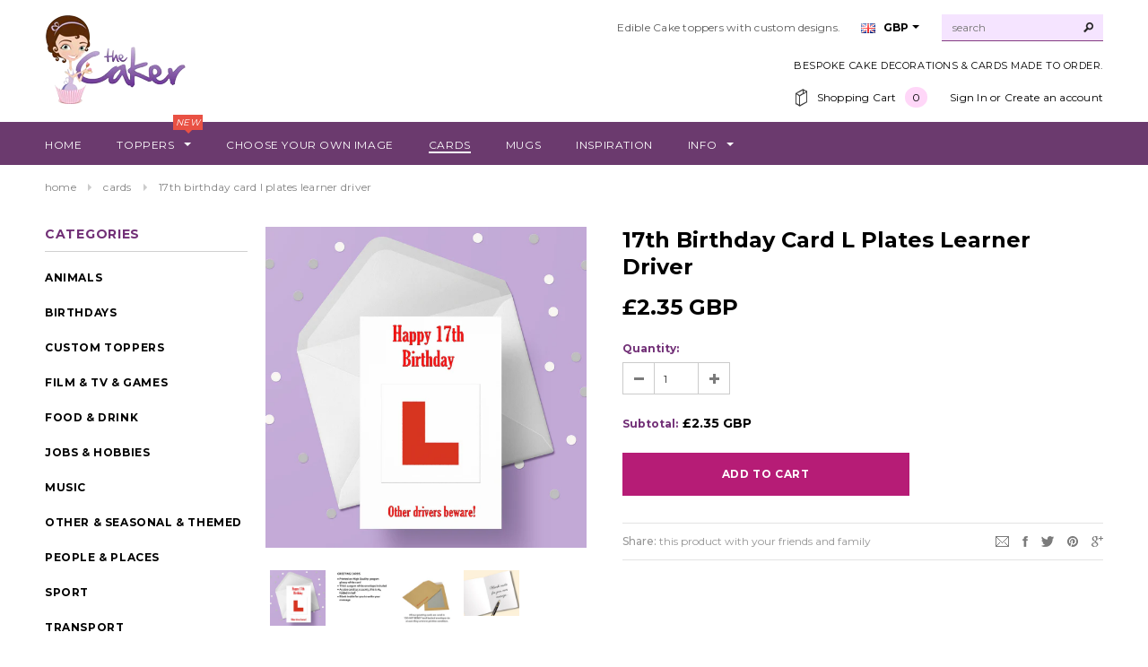

--- FILE ---
content_type: text/html; charset=utf-8
request_url: https://www.thecaker.com/collections/cards/products/17th-birthday-card-l-plates-learner-driver
body_size: 23935
content:
<!doctype html>
<!--[if lt IE 7]><html class="no-js lt-ie9 lt-ie8 lt-ie7" lang="en"> <![endif]-->
<!--[if IE 7]><html class="no-js lt-ie9 lt-ie8" lang="en"> <![endif]-->
<!--[if IE 8]><html class="no-js lt-ie9" lang="en"> <![endif]-->
<!--[if IE 9 ]><html class="ie9 no-js"> <![endif]-->
<!--[if (gt IE 9)|!(IE)]><!--> <html class="no-js"> <!--<![endif]-->
<head>

  <!-- Basic page needs ================================================== -->
  <meta charset="utf-8">

  <!-- Title and description ================================================== -->
  <title>
  17th Birthday Card L Plates Learner Driver &ndash; the caker online
  </title>

  
  <meta name="description" content="">
  

  <!-- Product meta ================================================== -->
  


  <meta property="og:type" content="product">
  <meta property="og:title" content="17th Birthday Card L Plates Learner Driver">
  
  <meta property="og:image" content="http://www.thecaker.com/cdn/shop/products/17thBirthdayLPCard_grande.jpg?v=1609527493">
  <meta property="og:image:secure_url" content="https://www.thecaker.com/cdn/shop/products/17thBirthdayLPCard_grande.jpg?v=1609527493">
  
  <meta property="og:image" content="http://www.thecaker.com/cdn/shop/files/CarddescriptionSIMPLE_d271ff47-5167-4f95-a522-c62e51946fce_grande.jpg?v=1764527114">
  <meta property="og:image:secure_url" content="https://www.thecaker.com/cdn/shop/files/CarddescriptionSIMPLE_d271ff47-5167-4f95-a522-c62e51946fce_grande.jpg?v=1764527114">
  
  <meta property="og:image" content="http://www.thecaker.com/cdn/shop/files/Boradbackedenvelope_3e9d910d-890d-49f4-b84a-89d5ebe42e19_grande.png?v=1764527114">
  <meta property="og:image:secure_url" content="https://www.thecaker.com/cdn/shop/files/Boradbackedenvelope_3e9d910d-890d-49f4-b84a-89d5ebe42e19_grande.png?v=1764527114">
  
  <meta property="og:price:amount" content="2.35">
  <meta property="og:price:currency" content="GBP">


  <meta property="og:description" content="">


  <meta property="og:url" content="https://www.thecaker.com/products/17th-birthday-card-l-plates-learner-driver">
  <meta property="og:site_name" content="the caker online">
  


  

  <meta name="twitter:card" content="product">
  <meta name="twitter:title" content="17th Birthday Card L Plates Learner Driver">
  <meta name="twitter:description" content="


">
  <meta name="twitter:image" content="https://www.thecaker.com/cdn/shop/products/17thBirthdayLPCard_medium.jpg?v=1609527493">
  <meta name="twitter:image:width" content="240">
  <meta name="twitter:image:height" content="240">
  <meta name="twitter:label1" content="Price">
  <meta name="twitter:data1" content="£2.35 GBP">
  
  <meta name="twitter:label2" content="Brand">
  <meta name="twitter:data2" content="the caker online">
  

  <meta name="msvalidate.01" content="4E3440B4144FE46405E8FEC2269CA0D7" />

  <!-- Helpers ================================================== -->
  <link rel="canonical" href="https://www.thecaker.com/products/17th-birthday-card-l-plates-learner-driver">
  <meta name="viewport" content="width=device-width,initial-scale=1">
  
  <!-- Favicon -->
  <link rel="shortcut icon" href="//www.thecaker.com/cdn/shop/t/3/assets/favicon.png?v=162890818431879679911483195722" type="image/x-icon" />
  
   <!-- fonts -->
  
<script type="text/javascript">
  WebFontConfig = {
    google: { families: [ 
      
          'Montserrat:100,200,300,400,500,600,700,800,900'
	  
      
      
      	
      		,
      	      
        'Montserrat:100,200,300,400,500,600,700,800,900'
	  
      
      
      	
      		,
      	      
        'Montserrat:100,200,300,400,500,600,700,800,900'
	  
      
      
    ] }
  };
  (function() {
    var wf = document.createElement('script');
    wf.src = ('https:' == document.location.protocol ? 'https' : 'http') +
      '://ajax.googleapis.com/ajax/libs/webfont/1/webfont.js';
    wf.type = 'text/javascript';
    wf.async = 'true';
    var s = document.getElementsByTagName('script')[0];
    s.parentNode.insertBefore(wf, s);
  })(); 
</script>

  
   <!-- Styles -->
   <link href="//www.thecaker.com/cdn/shop/t/3/assets/bootstrap.min.css?v=125365494255861483591483195506" rel="stylesheet" type="text/css" media="all" />

<!-- Theme base and media queries -->
<link href="//www.thecaker.com/cdn/shop/t/3/assets/owl.carousel.css?v=110508842938087914561483195516" rel="stylesheet" type="text/css" media="all" />
<link href="//www.thecaker.com/cdn/shop/t/3/assets/owl.theme.css?v=26972935624028443691483195516" rel="stylesheet" type="text/css" media="all" />
<link href="//www.thecaker.com/cdn/shop/t/3/assets/jcarousel.css?v=140402818170508073921483195513" rel="stylesheet" type="text/css" media="all" />
<link href="//www.thecaker.com/cdn/shop/t/3/assets/selectize.bootstrap3.css?v=118966386664581825661483195516" rel="stylesheet" type="text/css" media="all" />
<link href="//www.thecaker.com/cdn/shop/t/3/assets/jquery.fancybox.css?v=63466834292105058241483195514" rel="stylesheet" type="text/css" media="all" />
<link href="//www.thecaker.com/cdn/shop/t/3/assets/component.css?v=167576966610831123851483195509" rel="stylesheet" type="text/css" media="all" />
<link href="//www.thecaker.com/cdn/shop/t/3/assets/theme-styles.css?v=75954785931094680481590328534" rel="stylesheet" type="text/css" media="all" />
<link href="//www.thecaker.com/cdn/shop/t/3/assets/theme-styles-setting.css?v=1936007086140474551585220661" rel="stylesheet" type="text/css" media="all" />
<link href="//www.thecaker.com/cdn/shop/t/3/assets/theme-styles-responsive.css?v=175373090444832876271745310737" rel="stylesheet" type="text/css" media="all" />
<link href="//www.thecaker.com/cdn/shop/t/3/assets/animate.css?v=179303490640245229381483195504" rel="stylesheet" type="text/css" media="all" />


<link href="//www.thecaker.com/cdn/shop/t/3/assets/retina-responsive.css?v=123524069669181362071483924244" rel="stylesheet" type="text/css" media="all" />

<link rel="stylesheet" href="https://use.fontawesome.com/releases/v5.5.0/css/all.css" integrity="sha384-B4dIYHKNBt8Bc12p+WXckhzcICo0wtJAoU8YZTY5qE0Id1GSseTk6S+L3BlXeVIU" crossorigin="anonymous">

  
   <!-- Scripts -->
  <script src="//ajax.googleapis.com/ajax/libs/jquery/1.8.1/jquery.min.js"></script> 
<script src="//www.thecaker.com/cdn/shop/t/3/assets/jquery-cookie.min.js?v=72365755745404048181483195513" type="text/javascript"></script>
<script src="//www.thecaker.com/cdn/shop/t/3/assets/selectize.min.js?v=74685606144567451161483195516" type="text/javascript"></script>
<script src="//www.thecaker.com/cdn/shop/t/3/assets/jquery.flexslider-min.js?v=61727824838382291461483195514" type="text/javascript"></script>

<script>
  window.ajax_cart = false;
  window.money_format = "<span class=money>£{{amount}} GBP</span>";
  window.shop_currency = "GBP";
  window.show_multiple_currencies = true;
  window.loading_url = "//www.thecaker.com/cdn/shop/t/3/assets/loading.gif?v=50837312686733260831483195516"; 
  window.use_color_swatch = false;
  window.product_image_resize = true;
  window.enable_sidebar_multiple_choice = false;
  window.dropdowncart_type = "hover";
  window.file_url = "//www.thecaker.com/cdn/shop/files/?5781";
  window.asset_url = "";
  window.images_size = {
    is_crop: false,
    ratio_width : 1,
    ratio_height : 1.35,
  };
</script>


  <!-- Header hook for plugins ================================================== -->
  <script>window.performance && window.performance.mark && window.performance.mark('shopify.content_for_header.start');</script><meta name="google-site-verification" content="qXLc09IUJ99pCgRnK6KKQTOba_KjxwwxNAp4tN0THC0">
<meta id="shopify-digital-wallet" name="shopify-digital-wallet" content="/16287541/digital_wallets/dialog">
<meta name="shopify-checkout-api-token" content="d5bd94d80165ad4f90d2edef7e9d5845">
<meta id="in-context-paypal-metadata" data-shop-id="16287541" data-venmo-supported="false" data-environment="production" data-locale="en_US" data-paypal-v4="true" data-currency="GBP">
<link rel="alternate" type="application/json+oembed" href="https://www.thecaker.com/products/17th-birthday-card-l-plates-learner-driver.oembed">
<script async="async" src="/checkouts/internal/preloads.js?locale=en-GB"></script>
<link rel="preconnect" href="https://shop.app" crossorigin="anonymous">
<script async="async" src="https://shop.app/checkouts/internal/preloads.js?locale=en-GB&shop_id=16287541" crossorigin="anonymous"></script>
<script id="apple-pay-shop-capabilities" type="application/json">{"shopId":16287541,"countryCode":"GB","currencyCode":"GBP","merchantCapabilities":["supports3DS"],"merchantId":"gid:\/\/shopify\/Shop\/16287541","merchantName":"the caker online","requiredBillingContactFields":["postalAddress","email"],"requiredShippingContactFields":["postalAddress","email"],"shippingType":"shipping","supportedNetworks":["visa","maestro","masterCard","amex","discover","elo"],"total":{"type":"pending","label":"the caker online","amount":"1.00"},"shopifyPaymentsEnabled":true,"supportsSubscriptions":true}</script>
<script id="shopify-features" type="application/json">{"accessToken":"d5bd94d80165ad4f90d2edef7e9d5845","betas":["rich-media-storefront-analytics"],"domain":"www.thecaker.com","predictiveSearch":true,"shopId":16287541,"locale":"en"}</script>
<script>var Shopify = Shopify || {};
Shopify.shop = "the-caker-online.myshopify.com";
Shopify.locale = "en";
Shopify.currency = {"active":"GBP","rate":"1.0"};
Shopify.country = "GB";
Shopify.theme = {"name":"ella-theme-source-1-0-10","id":163420238,"schema_name":null,"schema_version":null,"theme_store_id":null,"role":"main"};
Shopify.theme.handle = "null";
Shopify.theme.style = {"id":null,"handle":null};
Shopify.cdnHost = "www.thecaker.com/cdn";
Shopify.routes = Shopify.routes || {};
Shopify.routes.root = "/";</script>
<script type="module">!function(o){(o.Shopify=o.Shopify||{}).modules=!0}(window);</script>
<script>!function(o){function n(){var o=[];function n(){o.push(Array.prototype.slice.apply(arguments))}return n.q=o,n}var t=o.Shopify=o.Shopify||{};t.loadFeatures=n(),t.autoloadFeatures=n()}(window);</script>
<script>
  window.ShopifyPay = window.ShopifyPay || {};
  window.ShopifyPay.apiHost = "shop.app\/pay";
  window.ShopifyPay.redirectState = null;
</script>
<script id="shop-js-analytics" type="application/json">{"pageType":"product"}</script>
<script defer="defer" async type="module" src="//www.thecaker.com/cdn/shopifycloud/shop-js/modules/v2/client.init-shop-cart-sync_CG-L-Qzi.en.esm.js"></script>
<script defer="defer" async type="module" src="//www.thecaker.com/cdn/shopifycloud/shop-js/modules/v2/chunk.common_B8yXDTDb.esm.js"></script>
<script type="module">
  await import("//www.thecaker.com/cdn/shopifycloud/shop-js/modules/v2/client.init-shop-cart-sync_CG-L-Qzi.en.esm.js");
await import("//www.thecaker.com/cdn/shopifycloud/shop-js/modules/v2/chunk.common_B8yXDTDb.esm.js");

  window.Shopify.SignInWithShop?.initShopCartSync?.({"fedCMEnabled":true,"windoidEnabled":true});

</script>
<script>
  window.Shopify = window.Shopify || {};
  if (!window.Shopify.featureAssets) window.Shopify.featureAssets = {};
  window.Shopify.featureAssets['shop-js'] = {"shop-cart-sync":["modules/v2/client.shop-cart-sync_C7TtgCZT.en.esm.js","modules/v2/chunk.common_B8yXDTDb.esm.js"],"shop-button":["modules/v2/client.shop-button_aOcg-RjH.en.esm.js","modules/v2/chunk.common_B8yXDTDb.esm.js"],"init-shop-email-lookup-coordinator":["modules/v2/client.init-shop-email-lookup-coordinator_D-37GF_a.en.esm.js","modules/v2/chunk.common_B8yXDTDb.esm.js"],"init-fed-cm":["modules/v2/client.init-fed-cm_DGh7x7ZX.en.esm.js","modules/v2/chunk.common_B8yXDTDb.esm.js"],"init-windoid":["modules/v2/client.init-windoid_C5PxDKWE.en.esm.js","modules/v2/chunk.common_B8yXDTDb.esm.js"],"shop-toast-manager":["modules/v2/client.shop-toast-manager_BmSBWum3.en.esm.js","modules/v2/chunk.common_B8yXDTDb.esm.js"],"shop-cash-offers":["modules/v2/client.shop-cash-offers_DkchToOx.en.esm.js","modules/v2/chunk.common_B8yXDTDb.esm.js","modules/v2/chunk.modal_dvVUSHam.esm.js"],"init-shop-cart-sync":["modules/v2/client.init-shop-cart-sync_CG-L-Qzi.en.esm.js","modules/v2/chunk.common_B8yXDTDb.esm.js"],"avatar":["modules/v2/client.avatar_BTnouDA3.en.esm.js"],"shop-login-button":["modules/v2/client.shop-login-button_DrVPCwAQ.en.esm.js","modules/v2/chunk.common_B8yXDTDb.esm.js","modules/v2/chunk.modal_dvVUSHam.esm.js"],"pay-button":["modules/v2/client.pay-button_Cw45D1uM.en.esm.js","modules/v2/chunk.common_B8yXDTDb.esm.js"],"init-customer-accounts":["modules/v2/client.init-customer-accounts_BNYsaOzg.en.esm.js","modules/v2/client.shop-login-button_DrVPCwAQ.en.esm.js","modules/v2/chunk.common_B8yXDTDb.esm.js","modules/v2/chunk.modal_dvVUSHam.esm.js"],"checkout-modal":["modules/v2/client.checkout-modal_NoX7b1qq.en.esm.js","modules/v2/chunk.common_B8yXDTDb.esm.js","modules/v2/chunk.modal_dvVUSHam.esm.js"],"init-customer-accounts-sign-up":["modules/v2/client.init-customer-accounts-sign-up_pIEGEpjr.en.esm.js","modules/v2/client.shop-login-button_DrVPCwAQ.en.esm.js","modules/v2/chunk.common_B8yXDTDb.esm.js","modules/v2/chunk.modal_dvVUSHam.esm.js"],"init-shop-for-new-customer-accounts":["modules/v2/client.init-shop-for-new-customer-accounts_BIu2e6le.en.esm.js","modules/v2/client.shop-login-button_DrVPCwAQ.en.esm.js","modules/v2/chunk.common_B8yXDTDb.esm.js","modules/v2/chunk.modal_dvVUSHam.esm.js"],"shop-follow-button":["modules/v2/client.shop-follow-button_B6YY9G4U.en.esm.js","modules/v2/chunk.common_B8yXDTDb.esm.js","modules/v2/chunk.modal_dvVUSHam.esm.js"],"lead-capture":["modules/v2/client.lead-capture_o2hOda6W.en.esm.js","modules/v2/chunk.common_B8yXDTDb.esm.js","modules/v2/chunk.modal_dvVUSHam.esm.js"],"shop-login":["modules/v2/client.shop-login_DA8-MZ-E.en.esm.js","modules/v2/chunk.common_B8yXDTDb.esm.js","modules/v2/chunk.modal_dvVUSHam.esm.js"],"payment-terms":["modules/v2/client.payment-terms_BFsudFhJ.en.esm.js","modules/v2/chunk.common_B8yXDTDb.esm.js","modules/v2/chunk.modal_dvVUSHam.esm.js"]};
</script>
<script id="__st">var __st={"a":16287541,"offset":0,"reqid":"c022e31e-42ed-4285-a6e7-9f94b8f6d51b-1768288178","pageurl":"www.thecaker.com\/collections\/cards\/products\/17th-birthday-card-l-plates-learner-driver","u":"c39911412213","p":"product","rtyp":"product","rid":4851529089103};</script>
<script>window.ShopifyPaypalV4VisibilityTracking = true;</script>
<script id="captcha-bootstrap">!function(){'use strict';const t='contact',e='account',n='new_comment',o=[[t,t],['blogs',n],['comments',n],[t,'customer']],c=[[e,'customer_login'],[e,'guest_login'],[e,'recover_customer_password'],[e,'create_customer']],r=t=>t.map((([t,e])=>`form[action*='/${t}']:not([data-nocaptcha='true']) input[name='form_type'][value='${e}']`)).join(','),a=t=>()=>t?[...document.querySelectorAll(t)].map((t=>t.form)):[];function s(){const t=[...o],e=r(t);return a(e)}const i='password',u='form_key',d=['recaptcha-v3-token','g-recaptcha-response','h-captcha-response',i],f=()=>{try{return window.sessionStorage}catch{return}},m='__shopify_v',_=t=>t.elements[u];function p(t,e,n=!1){try{const o=window.sessionStorage,c=JSON.parse(o.getItem(e)),{data:r}=function(t){const{data:e,action:n}=t;return t[m]||n?{data:e,action:n}:{data:t,action:n}}(c);for(const[e,n]of Object.entries(r))t.elements[e]&&(t.elements[e].value=n);n&&o.removeItem(e)}catch(o){console.error('form repopulation failed',{error:o})}}const l='form_type',E='cptcha';function T(t){t.dataset[E]=!0}const w=window,h=w.document,L='Shopify',v='ce_forms',y='captcha';let A=!1;((t,e)=>{const n=(g='f06e6c50-85a8-45c8-87d0-21a2b65856fe',I='https://cdn.shopify.com/shopifycloud/storefront-forms-hcaptcha/ce_storefront_forms_captcha_hcaptcha.v1.5.2.iife.js',D={infoText:'Protected by hCaptcha',privacyText:'Privacy',termsText:'Terms'},(t,e,n)=>{const o=w[L][v],c=o.bindForm;if(c)return c(t,g,e,D).then(n);var r;o.q.push([[t,g,e,D],n]),r=I,A||(h.body.append(Object.assign(h.createElement('script'),{id:'captcha-provider',async:!0,src:r})),A=!0)});var g,I,D;w[L]=w[L]||{},w[L][v]=w[L][v]||{},w[L][v].q=[],w[L][y]=w[L][y]||{},w[L][y].protect=function(t,e){n(t,void 0,e),T(t)},Object.freeze(w[L][y]),function(t,e,n,w,h,L){const[v,y,A,g]=function(t,e,n){const i=e?o:[],u=t?c:[],d=[...i,...u],f=r(d),m=r(i),_=r(d.filter((([t,e])=>n.includes(e))));return[a(f),a(m),a(_),s()]}(w,h,L),I=t=>{const e=t.target;return e instanceof HTMLFormElement?e:e&&e.form},D=t=>v().includes(t);t.addEventListener('submit',(t=>{const e=I(t);if(!e)return;const n=D(e)&&!e.dataset.hcaptchaBound&&!e.dataset.recaptchaBound,o=_(e),c=g().includes(e)&&(!o||!o.value);(n||c)&&t.preventDefault(),c&&!n&&(function(t){try{if(!f())return;!function(t){const e=f();if(!e)return;const n=_(t);if(!n)return;const o=n.value;o&&e.removeItem(o)}(t);const e=Array.from(Array(32),(()=>Math.random().toString(36)[2])).join('');!function(t,e){_(t)||t.append(Object.assign(document.createElement('input'),{type:'hidden',name:u})),t.elements[u].value=e}(t,e),function(t,e){const n=f();if(!n)return;const o=[...t.querySelectorAll(`input[type='${i}']`)].map((({name:t})=>t)),c=[...d,...o],r={};for(const[a,s]of new FormData(t).entries())c.includes(a)||(r[a]=s);n.setItem(e,JSON.stringify({[m]:1,action:t.action,data:r}))}(t,e)}catch(e){console.error('failed to persist form',e)}}(e),e.submit())}));const S=(t,e)=>{t&&!t.dataset[E]&&(n(t,e.some((e=>e===t))),T(t))};for(const o of['focusin','change'])t.addEventListener(o,(t=>{const e=I(t);D(e)&&S(e,y())}));const B=e.get('form_key'),M=e.get(l),P=B&&M;t.addEventListener('DOMContentLoaded',(()=>{const t=y();if(P)for(const e of t)e.elements[l].value===M&&p(e,B);[...new Set([...A(),...v().filter((t=>'true'===t.dataset.shopifyCaptcha))])].forEach((e=>S(e,t)))}))}(h,new URLSearchParams(w.location.search),n,t,e,['guest_login'])})(!0,!0)}();</script>
<script integrity="sha256-4kQ18oKyAcykRKYeNunJcIwy7WH5gtpwJnB7kiuLZ1E=" data-source-attribution="shopify.loadfeatures" defer="defer" src="//www.thecaker.com/cdn/shopifycloud/storefront/assets/storefront/load_feature-a0a9edcb.js" crossorigin="anonymous"></script>
<script crossorigin="anonymous" defer="defer" src="//www.thecaker.com/cdn/shopifycloud/storefront/assets/shopify_pay/storefront-65b4c6d7.js?v=20250812"></script>
<script data-source-attribution="shopify.dynamic_checkout.dynamic.init">var Shopify=Shopify||{};Shopify.PaymentButton=Shopify.PaymentButton||{isStorefrontPortableWallets:!0,init:function(){window.Shopify.PaymentButton.init=function(){};var t=document.createElement("script");t.src="https://www.thecaker.com/cdn/shopifycloud/portable-wallets/latest/portable-wallets.en.js",t.type="module",document.head.appendChild(t)}};
</script>
<script data-source-attribution="shopify.dynamic_checkout.buyer_consent">
  function portableWalletsHideBuyerConsent(e){var t=document.getElementById("shopify-buyer-consent"),n=document.getElementById("shopify-subscription-policy-button");t&&n&&(t.classList.add("hidden"),t.setAttribute("aria-hidden","true"),n.removeEventListener("click",e))}function portableWalletsShowBuyerConsent(e){var t=document.getElementById("shopify-buyer-consent"),n=document.getElementById("shopify-subscription-policy-button");t&&n&&(t.classList.remove("hidden"),t.removeAttribute("aria-hidden"),n.addEventListener("click",e))}window.Shopify?.PaymentButton&&(window.Shopify.PaymentButton.hideBuyerConsent=portableWalletsHideBuyerConsent,window.Shopify.PaymentButton.showBuyerConsent=portableWalletsShowBuyerConsent);
</script>
<script data-source-attribution="shopify.dynamic_checkout.cart.bootstrap">document.addEventListener("DOMContentLoaded",(function(){function t(){return document.querySelector("shopify-accelerated-checkout-cart, shopify-accelerated-checkout")}if(t())Shopify.PaymentButton.init();else{new MutationObserver((function(e,n){t()&&(Shopify.PaymentButton.init(),n.disconnect())})).observe(document.body,{childList:!0,subtree:!0})}}));
</script>
<script id='scb4127' type='text/javascript' async='' src='https://www.thecaker.com/cdn/shopifycloud/privacy-banner/storefront-banner.js'></script><link id="shopify-accelerated-checkout-styles" rel="stylesheet" media="screen" href="https://www.thecaker.com/cdn/shopifycloud/portable-wallets/latest/accelerated-checkout-backwards-compat.css" crossorigin="anonymous">
<style id="shopify-accelerated-checkout-cart">
        #shopify-buyer-consent {
  margin-top: 1em;
  display: inline-block;
  width: 100%;
}

#shopify-buyer-consent.hidden {
  display: none;
}

#shopify-subscription-policy-button {
  background: none;
  border: none;
  padding: 0;
  text-decoration: underline;
  font-size: inherit;
  cursor: pointer;
}

#shopify-subscription-policy-button::before {
  box-shadow: none;
}

      </style>

<script>window.performance && window.performance.mark && window.performance.mark('shopify.content_for_header.end');</script>



<script src="//www.thecaker.com/cdn/shop/t/3/assets/bold-helper-functions.js?v=19568939556800727781522762769" type="text/javascript"></script>

<script>window.BOLD = window.BOLD || {};
    window.BOLD.common = window.BOLD.common || {};
    window.BOLD.common.Shopify = window.BOLD.common.Shopify || {};
    window.BOLD.common.Shopify.shop = {
      domain: 'www.thecaker.com',
      permanent_domain: 'the-caker-online.myshopify.com',
      url: 'https://www.thecaker.com',
      secure_url: 'https://www.thecaker.com',
      money_format: "\u003cspan class=money\u003e£{{amount}} GBP\u003c\/span\u003e",
      currency: "GBP"
    };
    window.BOLD.common.Shopify.customer = {
      id: null,
      tags: null,
    };
    window.BOLD.common.Shopify.cart = {"note":null,"attributes":{},"original_total_price":0,"total_price":0,"total_discount":0,"total_weight":0.0,"item_count":0,"items":[],"requires_shipping":false,"currency":"GBP","items_subtotal_price":0,"cart_level_discount_applications":[],"checkout_charge_amount":0};
    window.BOLD.common.template = 'product';window.BOLD.common.Shopify.formatMoney = function(money, format) {
        function n(t, e) {
            return "undefined" == typeof t ? e : t
        }
        function r(t, e, r, i) {
            if (e = n(e, 2),
                r = n(r, ","),
                i = n(i, "."),
            isNaN(t) || null == t)
                return 0;
            t = (t / 100).toFixed(e);
            var o = t.split(".")
                , a = o[0].replace(/(\d)(?=(\d\d\d)+(?!\d))/g, "$1" + r)
                , s = o[1] ? i + o[1] : "";
            return a + s
        }
        "string" == typeof money && (money = money.replace(".", ""));
        var i = ""
            , o = /\{\{\s*(\w+)\s*\}\}/
            , a = format || window.BOLD.common.Shopify.shop.money_format || window.Shopify.money_format || "$ {{ amount }}";
        switch (a.match(o)[1]) {
            case "amount":
                i = r(money, 2, ",", ".");
                break;
            case "amount_no_decimals":
                i = r(money, 0, ",", ".");
                break;
            case "amount_with_comma_separator":
                i = r(money, 2, ".", ",");
                break;
            case "amount_no_decimals_with_comma_separator":
                i = r(money, 0, ".", ",");
                break;
            case "amount_with_space_separator":
                i = r(money, 2, " ", ",");
                break;
            case "amount_no_decimals_with_space_separator":
                i = r(money, 0, " ", ",");
                break;
            case "amount_with_apostrophe_separator":
                i = r(money, 2, "'", ".");
                break;
        }
        return a.replace(o, i);
    };
    window.BOLD.common.Shopify.saveProduct = function (handle, product) {
      if (typeof handle === 'string' && typeof window.BOLD.common.Shopify.products[handle] === 'undefined') {
        if (typeof product === 'number') {
          window.BOLD.common.Shopify.handles[product] = handle;
          product = { id: product };
        }
        window.BOLD.common.Shopify.products[handle] = product;
      }
    };
    window.BOLD.common.Shopify.saveVariant = function (variant_id, variant) {
      if (typeof variant_id === 'number' && typeof window.BOLD.common.Shopify.variants[variant_id] === 'undefined') {
        window.BOLD.common.Shopify.variants[variant_id] = variant;
      }
    };window.BOLD.common.Shopify.products = window.BOLD.common.Shopify.products || {};
    window.BOLD.common.Shopify.variants = window.BOLD.common.Shopify.variants || {};
    window.BOLD.common.Shopify.handles = window.BOLD.common.Shopify.handles || {};window.BOLD.common.Shopify.saveProduct("17th-birthday-card-l-plates-learner-driver", 4851529089103);window.BOLD.common.Shopify.saveVariant(32812164710479, { product_id: 4851529089103, product_handle: "17th-birthday-card-l-plates-learner-driver", price: 235, group_id: '', csp_metafield: {}});window.BOLD.apps_installed = {} || {};window.BOLD.common.Shopify.saveProduct("red-bull-can-greeting-card", 6602801872975);window.BOLD.common.Shopify.saveVariant(39562898079823, { product_id: 6602801872975, product_handle: "red-bull-can-greeting-card", price: 235, group_id: '', csp_metafield: {}});window.BOLD.common.Shopify.saveProduct("geometry-dash-card", 6561694810191);window.BOLD.common.Shopify.saveVariant(39341657358415, { product_id: 6561694810191, product_handle: "geometry-dash-card", price: 235, group_id: '', csp_metafield: {}});window.BOLD.common.Shopify.saveProduct("17th-birthday-card-l-plates-learner-driver", 4851529089103);window.BOLD.common.Shopify.saveVariant(32812164710479, { product_id: 4851529089103, product_handle: "17th-birthday-card-l-plates-learner-driver", price: 235, group_id: '', csp_metafield: {}});window.BOLD.common.Shopify.saveProduct("pink-the-singer-funny-birthday-card", 7606557966548);window.BOLD.common.Shopify.saveVariant(42707313590484, { product_id: 7606557966548, product_handle: "pink-the-singer-funny-birthday-card", price: 235, group_id: '', csp_metafield: {}});window.BOLD.common.Shopify.saveProduct("irn-bru-greeting-card", 6602801774671);window.BOLD.common.Shopify.saveVariant(39562897358927, { product_id: 6602801774671, product_handle: "irn-bru-greeting-card", price: 235, group_id: '', csp_metafield: {}});window.BOLD.common.Shopify.saveProduct("guns-n-roses-card-03", 4826352648271);window.BOLD.common.Shopify.saveVariant(32708089774159, { product_id: 4826352648271, product_handle: "guns-n-roses-card-03", price: 235, group_id: '', csp_metafield: {}});window.BOLD.common.Shopify.saveProduct("arctic-monkeys-greeting-card", 4826344980559);window.BOLD.common.Shopify.saveVariant(32708035936335, { product_id: 4826344980559, product_handle: "arctic-monkeys-greeting-card", price: 235, group_id: '', csp_metafield: {}});window.BOLD.common.Shopify.saveProduct("craig-david-funny-birthday-card", 7909698994388);window.BOLD.common.Shopify.saveVariant(43769371001044, { product_id: 7909698994388, product_handle: "craig-david-funny-birthday-card", price: 235, group_id: '', csp_metafield: {}});window.BOLD.common.Shopify.saveProduct("henry-cavill-funny-greeting-card", 4874319986767);window.BOLD.common.Shopify.saveVariant(32907994333263, { product_id: 4874319986767, product_handle: "henry-cavill-funny-greeting-card", price: 235, group_id: '', csp_metafield: {}});window.BOLD.common.Shopify.saveProduct("harry-styles-funny-birthday-card", 4826366115919);window.BOLD.common.Shopify.saveVariant(32708217765967, { product_id: 4826366115919, product_handle: "harry-styles-funny-birthday-card", price: 235, group_id: '', csp_metafield: {}});window.BOLD.common.Shopify.saveProduct("royal-engineers-birthday-card", 4812473925711);window.BOLD.common.Shopify.saveVariant(32665082429519, { product_id: 4812473925711, product_handle: "royal-engineers-birthday-card", price: 235, group_id: '', csp_metafield: {}});window.BOLD.common.Shopify.saveProduct("royal-navy-logo-birthday-card", 4825875284047);window.BOLD.common.Shopify.saveVariant(32706165407823, { product_id: 4825875284047, product_handle: "royal-navy-logo-birthday-card", price: 235, group_id: '', csp_metafield: {}});window.BOLD.common.Shopify.saveProduct("monster-energy-drink-birthday-card", 8604879749332);window.BOLD.common.Shopify.saveVariant(45583441887444, { product_id: 8604879749332, product_handle: "monster-energy-drink-birthday-card", price: 235, group_id: '', csp_metafield: {}});window.BOLD.common.Shopify.saveProduct("morrissey-birthday-card-02", 7948948177108);window.BOLD.common.Shopify.saveVariant(43872910311636, { product_id: 7948948177108, product_handle: "morrissey-birthday-card-02", price: 235, group_id: '', csp_metafield: {}});window.BOLD.common.Shopify.saveProduct("cliff-richard-funny-birthday-card", 4841004269647);window.BOLD.common.Shopify.saveVariant(32764138750031, { product_id: 4841004269647, product_handle: "cliff-richard-funny-birthday-card", price: 235, group_id: '', csp_metafield: {}});window.BOLD.common.Shopify.saveProduct("ac-dc-03-card", 6571170332751);window.BOLD.common.Shopify.saveVariant(39389620174927, { product_id: 6571170332751, product_handle: "ac-dc-03-card", price: 235, group_id: '', csp_metafield: {}});window.BOLD.common.Shopify.saveProduct("driving-test-card-funny-good-luck", 4851529646159);window.BOLD.common.Shopify.saveVariant(32812169232463, { product_id: 4851529646159, product_handle: "driving-test-card-funny-good-luck", price: 235, group_id: '', csp_metafield: {}});window.BOLD.common.Shopify.saveProduct("17th-birthday-card-road-signs-highway-code", 4851529252943);window.BOLD.common.Shopify.saveVariant(32812166971471, { product_id: 4851529252943, product_handle: "17th-birthday-card-road-signs-highway-code", price: 235, group_id: '', csp_metafield: {}});window.BOLD.common.Shopify.saveProduct("celine-dion-card", 4826352320591);window.BOLD.common.Shopify.saveVariant(32708089315407, { product_id: 4826352320591, product_handle: "celine-dion-card", price: 235, group_id: '', csp_metafield: {}});window.BOLD.common.Shopify.saveProduct("south-america-greeting-card-south-american-theme", 6607505719375);window.BOLD.common.Shopify.saveVariant(39587880140879, { product_id: 6607505719375, product_handle: "south-america-greeting-card-south-american-theme", price: 235, group_id: '', csp_metafield: {}});window.BOLD.common.Shopify.saveProduct("dr-pepper-greeting-card", 6602801578063);window.BOLD.common.Shopify.saveVariant(39562895982671, { product_id: 6602801578063, product_handle: "dr-pepper-greeting-card", price: 235, group_id: '', csp_metafield: {}});window.BOLD.common.Shopify.saveProduct("archer-card", 6581068333135);window.BOLD.common.Shopify.saveVariant(39447279894607, { product_id: 6581068333135, product_handle: "archer-card", price: 235, group_id: '', csp_metafield: {}});window.BOLD.common.Shopify.saveProduct("iron-maiden-card-06", 4826366246991);window.BOLD.common.Shopify.saveVariant(32708219928655, { product_id: 4826366246991, product_handle: "iron-maiden-card-06", price: 235, group_id: '', csp_metafield: {}});window.BOLD.common.Shopify.saveProduct("phil-collins-birthday-card", 14878846746997);window.BOLD.common.Shopify.saveVariant(54907541913973, { product_id: 14878846746997, product_handle: "phil-collins-birthday-card", price: 235, group_id: '', csp_metafield: {}});window.BOLD.common.Shopify.saveProduct("guns-n-roses-birthday-card-05", 8201186509012);window.BOLD.common.Shopify.saveVariant(44608980746452, { product_id: 8201186509012, product_handle: "guns-n-roses-birthday-card-05", price: 235, group_id: '', csp_metafield: {}});window.BOLD.common.Shopify.saveProduct("pringles-crisps-birthday-card", 8166429884628);window.BOLD.common.Shopify.saveVariant(44513381155028, { product_id: 8166429884628, product_handle: "pringles-crisps-birthday-card", price: 235, group_id: '', csp_metafield: {}});window.BOLD.common.Shopify.saveProduct("alton-towers-greeting-card", 6607498772559);window.BOLD.common.Shopify.saveVariant(39587865690191, { product_id: 6607498772559, product_handle: "alton-towers-greeting-card", price: 235, group_id: '', csp_metafield: {}});window.BOLD.common.Shopify.saveProduct("greece-greeting-card-greek-theme", 6607497855055);window.BOLD.common.Shopify.saveVariant(39587861004367, { product_id: 6607497855055, product_handle: "greece-greeting-card-greek-theme", price: 235, group_id: '', csp_metafield: {}});window.BOLD.common.Shopify.saveProduct("monopoly-board-greeting-card", 6607140913231);window.BOLD.common.Shopify.saveVariant(39586843066447, { product_id: 6607140913231, product_handle: "monopoly-board-greeting-card", price: 235, group_id: '', csp_metafield: {}});window.BOLD.common.Shopify.saveProduct("step-daughter-01-greeting-card", 6604631769167);window.BOLD.common.Shopify.saveVariant(39579534295119, { product_id: 6604631769167, product_handle: "step-daughter-01-greeting-card", price: 235, group_id: '', csp_metafield: {}});window.BOLD.common.Shopify.saveProduct("painter-02-greeting-card-decorator", 6595543629903);window.BOLD.common.Shopify.saveVariant(39506637455439, { product_id: 6595543629903, product_handle: "painter-02-greeting-card-decorator", price: 235, group_id: '', csp_metafield: {}});window.BOLD.common.Shopify.saveProduct("emoji-13-card-braces", 6581108473935);window.BOLD.common.Shopify.saveVariant(39447375904847, { product_id: 6581108473935, product_handle: "emoji-13-card-braces", price: 235, group_id: '', csp_metafield: {}});window.BOLD.common.Shopify.saveProduct("archery-card", 6581068660815);window.BOLD.common.Shopify.saveVariant(39447281139791, { product_id: 6581068660815, product_handle: "archery-card", price: 235, group_id: '', csp_metafield: {}});window.BOLD.common.Shopify.saveProduct("running-treadmill-card", 6581057093711);window.BOLD.common.Shopify.saveVariant(39447252369487, { product_id: 6581057093711, product_handle: "running-treadmill-card", price: 235, group_id: '', csp_metafield: {}});window.BOLD.common.Shopify.saveProduct("cliff-richard-02-card", 6573258244175);window.BOLD.common.Shopify.saveVariant(39401098412111, { product_id: 6573258244175, product_handle: "cliff-richard-02-card", price: 235, group_id: '', csp_metafield: {}});window.BOLD.common.Shopify.saveProduct("jason-derulo-card", 6573251985487);window.BOLD.common.Shopify.saveVariant(39401063383119, { product_id: 6573251985487, product_handle: "jason-derulo-card", price: 235, group_id: '', csp_metafield: {}});window.BOLD.common.Shopify.saveProduct("ac-dc-02-card", 6571170267215);window.BOLD.common.Shopify.saveVariant(39389619650639, { product_id: 6571170267215, product_handle: "ac-dc-02-card", price: 235, group_id: '', csp_metafield: {}});window.BOLD.common.Shopify.saveProduct("tesler-logo-card", 6557299277903);window.BOLD.common.Shopify.saveVariant(39313422549071, { product_id: 6557299277903, product_handle: "tesler-logo-card", price: 235, group_id: '', csp_metafield: {}});window.BOLD.common.Shopify.saveProduct("bagpipes-02-card", 6556305621071);window.BOLD.common.Shopify.saveVariant(39309867253839, { product_id: 6556305621071, product_handle: "bagpipes-02-card", price: 235, group_id: '', csp_metafield: {}});window.BOLD.common.Shopify.saveProduct("dj-decks-08-card-female-dj", 6556303130703);window.BOLD.common.Shopify.saveVariant(39309859323983, { product_id: 6556303130703, product_handle: "dj-decks-08-card-female-dj", price: 235, group_id: '', csp_metafield: {}});window.BOLD.common.Shopify.saveProduct("creme-egg-card", 6545215881295);window.BOLD.common.Shopify.saveVariant(39275747049551, { product_id: 6545215881295, product_handle: "creme-egg-card", price: 235, group_id: '', csp_metafield: {}});window.BOLD.common.Shopify.saveProduct("table-tennis-greeting-card", 6536889663567);window.BOLD.common.Shopify.saveVariant(39251295141967, { product_id: 6536889663567, product_handle: "table-tennis-greeting-card", price: 235, group_id: '', csp_metafield: {}});window.BOLD.common.Shopify.saveProduct("enrique-iglesias-funny-greeting-card", 4874315563087);window.BOLD.common.Shopify.saveVariant(32907983388751, { product_id: 4874315563087, product_handle: "enrique-iglesias-funny-greeting-card", price: 235, group_id: '', csp_metafield: {}});window.BOLD.common.Shopify.saveProduct("iron-maiden-card-6", 4868940365903);window.BOLD.common.Shopify.saveVariant(32889409896527, { product_id: 4868940365903, product_handle: "iron-maiden-card-6", price: 235, group_id: '', csp_metafield: {}});window.BOLD.common.Shopify.saveProduct("ricky-gervais-card", 4826565279823);window.BOLD.common.Shopify.saveVariant(32708776034383, { product_id: 4826565279823, product_handle: "ricky-gervais-card", price: 235, group_id: '', csp_metafield: {}});window.BOLD.common.Shopify.saveProduct("royal-marines-birthday-card", 4812475793487);window.BOLD.common.Shopify.saveVariant(32665086001231, { product_id: 4812475793487, product_handle: "royal-marines-birthday-card", price: 235, group_id: '', csp_metafield: {}});window.BOLD.common.Shopify.saveProduct("pigeon-05-birthday-card-copy", 14970665828725);window.BOLD.common.Shopify.saveVariant(55166437753205, { product_id: 14970665828725, product_handle: "pigeon-05-birthday-card-copy", price: 235, group_id: '', csp_metafield: {}});window.BOLD.common.Shopify.saveProduct("tom-grennan-funny-birthday-card-i-wanted-to-get-you", 14919835517301);window.BOLD.common.Shopify.saveVariant(55028325351797, { product_id: 14919835517301, product_handle: "tom-grennan-funny-birthday-card-i-wanted-to-get-you", price: 235, group_id: '', csp_metafield: {}});window.BOLD.common.Shopify.saveProduct("arnold-schwarzenegger-funny-birthday-card-i-wanted-to-get-you-arnold", 14889612214645);window.BOLD.common.Shopify.saveVariant(54948595270005, { product_id: 14889612214645, product_handle: "arnold-schwarzenegger-funny-birthday-card-i-wanted-to-get-you-arnold", price: 235, group_id: '', csp_metafield: {}});window.BOLD.common.Shopify.saveProduct("jason-derulo-funny-birthday-card-i-wanted-to-get-you-jason", 14879058461045);window.BOLD.common.Shopify.saveVariant(54908525674869, { product_id: 14879058461045, product_handle: "jason-derulo-funny-birthday-card-i-wanted-to-get-you-jason", price: 235, group_id: '', csp_metafield: {}});window.BOLD.common.Shopify.metafields = window.BOLD.common.Shopify.metafields || {};window.BOLD.common.Shopify.metafields["bold_rp"] = {};window.BOLD.common.Shopify.metafields["bold_csp_defaults"] = {};window.BOLD.common.cacheParams = window.BOLD.common.cacheParams || {};
    window.BOLD.common.cacheParams.options = 1667988758;
</script>

<script>
    window.BOLD.common.cacheParams.options = 1767697174;
</script>
<link href="//www.thecaker.com/cdn/shop/t/3/assets/bold-options.css?v=123160307633435409531542226149" rel="stylesheet" type="text/css" media="all" />
<script defer src="https://options.shopapps.site/js/options.js"></script><!--[if lt IE 9]>
  <script src="//html5shiv.googlecode.com/svn/trunk/html5.js" type="text/javascript"></script>
  <![endif]-->

  
  
  <link href="//www.thecaker.com/cdn/shop/t/3/assets/shopstorm-apps.scss.css?v=44200075104732991851483279990" rel="stylesheet" type="text/css" media="all" />
<link href="https://monorail-edge.shopifysvc.com" rel="dns-prefetch">
<script>(function(){if ("sendBeacon" in navigator && "performance" in window) {try {var session_token_from_headers = performance.getEntriesByType('navigation')[0].serverTiming.find(x => x.name == '_s').description;} catch {var session_token_from_headers = undefined;}var session_cookie_matches = document.cookie.match(/_shopify_s=([^;]*)/);var session_token_from_cookie = session_cookie_matches && session_cookie_matches.length === 2 ? session_cookie_matches[1] : "";var session_token = session_token_from_headers || session_token_from_cookie || "";function handle_abandonment_event(e) {var entries = performance.getEntries().filter(function(entry) {return /monorail-edge.shopifysvc.com/.test(entry.name);});if (!window.abandonment_tracked && entries.length === 0) {window.abandonment_tracked = true;var currentMs = Date.now();var navigation_start = performance.timing.navigationStart;var payload = {shop_id: 16287541,url: window.location.href,navigation_start,duration: currentMs - navigation_start,session_token,page_type: "product"};window.navigator.sendBeacon("https://monorail-edge.shopifysvc.com/v1/produce", JSON.stringify({schema_id: "online_store_buyer_site_abandonment/1.1",payload: payload,metadata: {event_created_at_ms: currentMs,event_sent_at_ms: currentMs}}));}}window.addEventListener('pagehide', handle_abandonment_event);}}());</script>
<script id="web-pixels-manager-setup">(function e(e,d,r,n,o){if(void 0===o&&(o={}),!Boolean(null===(a=null===(i=window.Shopify)||void 0===i?void 0:i.analytics)||void 0===a?void 0:a.replayQueue)){var i,a;window.Shopify=window.Shopify||{};var t=window.Shopify;t.analytics=t.analytics||{};var s=t.analytics;s.replayQueue=[],s.publish=function(e,d,r){return s.replayQueue.push([e,d,r]),!0};try{self.performance.mark("wpm:start")}catch(e){}var l=function(){var e={modern:/Edge?\/(1{2}[4-9]|1[2-9]\d|[2-9]\d{2}|\d{4,})\.\d+(\.\d+|)|Firefox\/(1{2}[4-9]|1[2-9]\d|[2-9]\d{2}|\d{4,})\.\d+(\.\d+|)|Chrom(ium|e)\/(9{2}|\d{3,})\.\d+(\.\d+|)|(Maci|X1{2}).+ Version\/(15\.\d+|(1[6-9]|[2-9]\d|\d{3,})\.\d+)([,.]\d+|)( \(\w+\)|)( Mobile\/\w+|) Safari\/|Chrome.+OPR\/(9{2}|\d{3,})\.\d+\.\d+|(CPU[ +]OS|iPhone[ +]OS|CPU[ +]iPhone|CPU IPhone OS|CPU iPad OS)[ +]+(15[._]\d+|(1[6-9]|[2-9]\d|\d{3,})[._]\d+)([._]\d+|)|Android:?[ /-](13[3-9]|1[4-9]\d|[2-9]\d{2}|\d{4,})(\.\d+|)(\.\d+|)|Android.+Firefox\/(13[5-9]|1[4-9]\d|[2-9]\d{2}|\d{4,})\.\d+(\.\d+|)|Android.+Chrom(ium|e)\/(13[3-9]|1[4-9]\d|[2-9]\d{2}|\d{4,})\.\d+(\.\d+|)|SamsungBrowser\/([2-9]\d|\d{3,})\.\d+/,legacy:/Edge?\/(1[6-9]|[2-9]\d|\d{3,})\.\d+(\.\d+|)|Firefox\/(5[4-9]|[6-9]\d|\d{3,})\.\d+(\.\d+|)|Chrom(ium|e)\/(5[1-9]|[6-9]\d|\d{3,})\.\d+(\.\d+|)([\d.]+$|.*Safari\/(?![\d.]+ Edge\/[\d.]+$))|(Maci|X1{2}).+ Version\/(10\.\d+|(1[1-9]|[2-9]\d|\d{3,})\.\d+)([,.]\d+|)( \(\w+\)|)( Mobile\/\w+|) Safari\/|Chrome.+OPR\/(3[89]|[4-9]\d|\d{3,})\.\d+\.\d+|(CPU[ +]OS|iPhone[ +]OS|CPU[ +]iPhone|CPU IPhone OS|CPU iPad OS)[ +]+(10[._]\d+|(1[1-9]|[2-9]\d|\d{3,})[._]\d+)([._]\d+|)|Android:?[ /-](13[3-9]|1[4-9]\d|[2-9]\d{2}|\d{4,})(\.\d+|)(\.\d+|)|Mobile Safari.+OPR\/([89]\d|\d{3,})\.\d+\.\d+|Android.+Firefox\/(13[5-9]|1[4-9]\d|[2-9]\d{2}|\d{4,})\.\d+(\.\d+|)|Android.+Chrom(ium|e)\/(13[3-9]|1[4-9]\d|[2-9]\d{2}|\d{4,})\.\d+(\.\d+|)|Android.+(UC? ?Browser|UCWEB|U3)[ /]?(15\.([5-9]|\d{2,})|(1[6-9]|[2-9]\d|\d{3,})\.\d+)\.\d+|SamsungBrowser\/(5\.\d+|([6-9]|\d{2,})\.\d+)|Android.+MQ{2}Browser\/(14(\.(9|\d{2,})|)|(1[5-9]|[2-9]\d|\d{3,})(\.\d+|))(\.\d+|)|K[Aa][Ii]OS\/(3\.\d+|([4-9]|\d{2,})\.\d+)(\.\d+|)/},d=e.modern,r=e.legacy,n=navigator.userAgent;return n.match(d)?"modern":n.match(r)?"legacy":"unknown"}(),u="modern"===l?"modern":"legacy",c=(null!=n?n:{modern:"",legacy:""})[u],f=function(e){return[e.baseUrl,"/wpm","/b",e.hashVersion,"modern"===e.buildTarget?"m":"l",".js"].join("")}({baseUrl:d,hashVersion:r,buildTarget:u}),m=function(e){var d=e.version,r=e.bundleTarget,n=e.surface,o=e.pageUrl,i=e.monorailEndpoint;return{emit:function(e){var a=e.status,t=e.errorMsg,s=(new Date).getTime(),l=JSON.stringify({metadata:{event_sent_at_ms:s},events:[{schema_id:"web_pixels_manager_load/3.1",payload:{version:d,bundle_target:r,page_url:o,status:a,surface:n,error_msg:t},metadata:{event_created_at_ms:s}}]});if(!i)return console&&console.warn&&console.warn("[Web Pixels Manager] No Monorail endpoint provided, skipping logging."),!1;try{return self.navigator.sendBeacon.bind(self.navigator)(i,l)}catch(e){}var u=new XMLHttpRequest;try{return u.open("POST",i,!0),u.setRequestHeader("Content-Type","text/plain"),u.send(l),!0}catch(e){return console&&console.warn&&console.warn("[Web Pixels Manager] Got an unhandled error while logging to Monorail."),!1}}}}({version:r,bundleTarget:l,surface:e.surface,pageUrl:self.location.href,monorailEndpoint:e.monorailEndpoint});try{o.browserTarget=l,function(e){var d=e.src,r=e.async,n=void 0===r||r,o=e.onload,i=e.onerror,a=e.sri,t=e.scriptDataAttributes,s=void 0===t?{}:t,l=document.createElement("script"),u=document.querySelector("head"),c=document.querySelector("body");if(l.async=n,l.src=d,a&&(l.integrity=a,l.crossOrigin="anonymous"),s)for(var f in s)if(Object.prototype.hasOwnProperty.call(s,f))try{l.dataset[f]=s[f]}catch(e){}if(o&&l.addEventListener("load",o),i&&l.addEventListener("error",i),u)u.appendChild(l);else{if(!c)throw new Error("Did not find a head or body element to append the script");c.appendChild(l)}}({src:f,async:!0,onload:function(){if(!function(){var e,d;return Boolean(null===(d=null===(e=window.Shopify)||void 0===e?void 0:e.analytics)||void 0===d?void 0:d.initialized)}()){var d=window.webPixelsManager.init(e)||void 0;if(d){var r=window.Shopify.analytics;r.replayQueue.forEach((function(e){var r=e[0],n=e[1],o=e[2];d.publishCustomEvent(r,n,o)})),r.replayQueue=[],r.publish=d.publishCustomEvent,r.visitor=d.visitor,r.initialized=!0}}},onerror:function(){return m.emit({status:"failed",errorMsg:"".concat(f," has failed to load")})},sri:function(e){var d=/^sha384-[A-Za-z0-9+/=]+$/;return"string"==typeof e&&d.test(e)}(c)?c:"",scriptDataAttributes:o}),m.emit({status:"loading"})}catch(e){m.emit({status:"failed",errorMsg:(null==e?void 0:e.message)||"Unknown error"})}}})({shopId: 16287541,storefrontBaseUrl: "https://www.thecaker.com",extensionsBaseUrl: "https://extensions.shopifycdn.com/cdn/shopifycloud/web-pixels-manager",monorailEndpoint: "https://monorail-edge.shopifysvc.com/unstable/produce_batch",surface: "storefront-renderer",enabledBetaFlags: ["2dca8a86","a0d5f9d2"],webPixelsConfigList: [{"id":"927531381","configuration":"{\"config\":\"{\\\"pixel_id\\\":\\\"G-0SPCC9FLNY\\\",\\\"target_country\\\":\\\"GB\\\",\\\"gtag_events\\\":[{\\\"type\\\":\\\"begin_checkout\\\",\\\"action_label\\\":\\\"G-0SPCC9FLNY\\\"},{\\\"type\\\":\\\"search\\\",\\\"action_label\\\":\\\"G-0SPCC9FLNY\\\"},{\\\"type\\\":\\\"view_item\\\",\\\"action_label\\\":[\\\"G-0SPCC9FLNY\\\",\\\"MC-087FZX3V4T\\\"]},{\\\"type\\\":\\\"purchase\\\",\\\"action_label\\\":[\\\"G-0SPCC9FLNY\\\",\\\"MC-087FZX3V4T\\\"]},{\\\"type\\\":\\\"page_view\\\",\\\"action_label\\\":[\\\"G-0SPCC9FLNY\\\",\\\"MC-087FZX3V4T\\\"]},{\\\"type\\\":\\\"add_payment_info\\\",\\\"action_label\\\":\\\"G-0SPCC9FLNY\\\"},{\\\"type\\\":\\\"add_to_cart\\\",\\\"action_label\\\":\\\"G-0SPCC9FLNY\\\"}],\\\"enable_monitoring_mode\\\":false}\"}","eventPayloadVersion":"v1","runtimeContext":"OPEN","scriptVersion":"b2a88bafab3e21179ed38636efcd8a93","type":"APP","apiClientId":1780363,"privacyPurposes":[],"dataSharingAdjustments":{"protectedCustomerApprovalScopes":["read_customer_address","read_customer_email","read_customer_name","read_customer_personal_data","read_customer_phone"]}},{"id":"shopify-app-pixel","configuration":"{}","eventPayloadVersion":"v1","runtimeContext":"STRICT","scriptVersion":"0450","apiClientId":"shopify-pixel","type":"APP","privacyPurposes":["ANALYTICS","MARKETING"]},{"id":"shopify-custom-pixel","eventPayloadVersion":"v1","runtimeContext":"LAX","scriptVersion":"0450","apiClientId":"shopify-pixel","type":"CUSTOM","privacyPurposes":["ANALYTICS","MARKETING"]}],isMerchantRequest: false,initData: {"shop":{"name":"the caker online","paymentSettings":{"currencyCode":"GBP"},"myshopifyDomain":"the-caker-online.myshopify.com","countryCode":"GB","storefrontUrl":"https:\/\/www.thecaker.com"},"customer":null,"cart":null,"checkout":null,"productVariants":[{"price":{"amount":2.35,"currencyCode":"GBP"},"product":{"title":"17th Birthday Card L Plates Learner Driver","vendor":"the caker online","id":"4851529089103","untranslatedTitle":"17th Birthday Card L Plates Learner Driver","url":"\/products\/17th-birthday-card-l-plates-learner-driver","type":"Card"},"id":"32812164710479","image":{"src":"\/\/www.thecaker.com\/cdn\/shop\/products\/17thBirthdayLPCard.jpg?v=1609527493"},"sku":"","title":"Default Title","untranslatedTitle":"Default Title"}],"purchasingCompany":null},},"https://www.thecaker.com/cdn","7cecd0b6w90c54c6cpe92089d5m57a67346",{"modern":"","legacy":""},{"shopId":"16287541","storefrontBaseUrl":"https:\/\/www.thecaker.com","extensionBaseUrl":"https:\/\/extensions.shopifycdn.com\/cdn\/shopifycloud\/web-pixels-manager","surface":"storefront-renderer","enabledBetaFlags":"[\"2dca8a86\", \"a0d5f9d2\"]","isMerchantRequest":"false","hashVersion":"7cecd0b6w90c54c6cpe92089d5m57a67346","publish":"custom","events":"[[\"page_viewed\",{}],[\"product_viewed\",{\"productVariant\":{\"price\":{\"amount\":2.35,\"currencyCode\":\"GBP\"},\"product\":{\"title\":\"17th Birthday Card L Plates Learner Driver\",\"vendor\":\"the caker online\",\"id\":\"4851529089103\",\"untranslatedTitle\":\"17th Birthday Card L Plates Learner Driver\",\"url\":\"\/products\/17th-birthday-card-l-plates-learner-driver\",\"type\":\"Card\"},\"id\":\"32812164710479\",\"image\":{\"src\":\"\/\/www.thecaker.com\/cdn\/shop\/products\/17thBirthdayLPCard.jpg?v=1609527493\"},\"sku\":\"\",\"title\":\"Default Title\",\"untranslatedTitle\":\"Default Title\"}}]]"});</script><script>
  window.ShopifyAnalytics = window.ShopifyAnalytics || {};
  window.ShopifyAnalytics.meta = window.ShopifyAnalytics.meta || {};
  window.ShopifyAnalytics.meta.currency = 'GBP';
  var meta = {"product":{"id":4851529089103,"gid":"gid:\/\/shopify\/Product\/4851529089103","vendor":"the caker online","type":"Card","handle":"17th-birthday-card-l-plates-learner-driver","variants":[{"id":32812164710479,"price":235,"name":"17th Birthday Card L Plates Learner Driver","public_title":null,"sku":""}],"remote":false},"page":{"pageType":"product","resourceType":"product","resourceId":4851529089103,"requestId":"c022e31e-42ed-4285-a6e7-9f94b8f6d51b-1768288178"}};
  for (var attr in meta) {
    window.ShopifyAnalytics.meta[attr] = meta[attr];
  }
</script>
<script class="analytics">
  (function () {
    var customDocumentWrite = function(content) {
      var jquery = null;

      if (window.jQuery) {
        jquery = window.jQuery;
      } else if (window.Checkout && window.Checkout.$) {
        jquery = window.Checkout.$;
      }

      if (jquery) {
        jquery('body').append(content);
      }
    };

    var hasLoggedConversion = function(token) {
      if (token) {
        return document.cookie.indexOf('loggedConversion=' + token) !== -1;
      }
      return false;
    }

    var setCookieIfConversion = function(token) {
      if (token) {
        var twoMonthsFromNow = new Date(Date.now());
        twoMonthsFromNow.setMonth(twoMonthsFromNow.getMonth() + 2);

        document.cookie = 'loggedConversion=' + token + '; expires=' + twoMonthsFromNow;
      }
    }

    var trekkie = window.ShopifyAnalytics.lib = window.trekkie = window.trekkie || [];
    if (trekkie.integrations) {
      return;
    }
    trekkie.methods = [
      'identify',
      'page',
      'ready',
      'track',
      'trackForm',
      'trackLink'
    ];
    trekkie.factory = function(method) {
      return function() {
        var args = Array.prototype.slice.call(arguments);
        args.unshift(method);
        trekkie.push(args);
        return trekkie;
      };
    };
    for (var i = 0; i < trekkie.methods.length; i++) {
      var key = trekkie.methods[i];
      trekkie[key] = trekkie.factory(key);
    }
    trekkie.load = function(config) {
      trekkie.config = config || {};
      trekkie.config.initialDocumentCookie = document.cookie;
      var first = document.getElementsByTagName('script')[0];
      var script = document.createElement('script');
      script.type = 'text/javascript';
      script.onerror = function(e) {
        var scriptFallback = document.createElement('script');
        scriptFallback.type = 'text/javascript';
        scriptFallback.onerror = function(error) {
                var Monorail = {
      produce: function produce(monorailDomain, schemaId, payload) {
        var currentMs = new Date().getTime();
        var event = {
          schema_id: schemaId,
          payload: payload,
          metadata: {
            event_created_at_ms: currentMs,
            event_sent_at_ms: currentMs
          }
        };
        return Monorail.sendRequest("https://" + monorailDomain + "/v1/produce", JSON.stringify(event));
      },
      sendRequest: function sendRequest(endpointUrl, payload) {
        // Try the sendBeacon API
        if (window && window.navigator && typeof window.navigator.sendBeacon === 'function' && typeof window.Blob === 'function' && !Monorail.isIos12()) {
          var blobData = new window.Blob([payload], {
            type: 'text/plain'
          });

          if (window.navigator.sendBeacon(endpointUrl, blobData)) {
            return true;
          } // sendBeacon was not successful

        } // XHR beacon

        var xhr = new XMLHttpRequest();

        try {
          xhr.open('POST', endpointUrl);
          xhr.setRequestHeader('Content-Type', 'text/plain');
          xhr.send(payload);
        } catch (e) {
          console.log(e);
        }

        return false;
      },
      isIos12: function isIos12() {
        return window.navigator.userAgent.lastIndexOf('iPhone; CPU iPhone OS 12_') !== -1 || window.navigator.userAgent.lastIndexOf('iPad; CPU OS 12_') !== -1;
      }
    };
    Monorail.produce('monorail-edge.shopifysvc.com',
      'trekkie_storefront_load_errors/1.1',
      {shop_id: 16287541,
      theme_id: 163420238,
      app_name: "storefront",
      context_url: window.location.href,
      source_url: "//www.thecaker.com/cdn/s/trekkie.storefront.55c6279c31a6628627b2ba1c5ff367020da294e2.min.js"});

        };
        scriptFallback.async = true;
        scriptFallback.src = '//www.thecaker.com/cdn/s/trekkie.storefront.55c6279c31a6628627b2ba1c5ff367020da294e2.min.js';
        first.parentNode.insertBefore(scriptFallback, first);
      };
      script.async = true;
      script.src = '//www.thecaker.com/cdn/s/trekkie.storefront.55c6279c31a6628627b2ba1c5ff367020da294e2.min.js';
      first.parentNode.insertBefore(script, first);
    };
    trekkie.load(
      {"Trekkie":{"appName":"storefront","development":false,"defaultAttributes":{"shopId":16287541,"isMerchantRequest":null,"themeId":163420238,"themeCityHash":"16164617575727289242","contentLanguage":"en","currency":"GBP","eventMetadataId":"471c2036-63c4-4886-85fe-76cb7c287d92"},"isServerSideCookieWritingEnabled":true,"monorailRegion":"shop_domain","enabledBetaFlags":["65f19447"]},"Session Attribution":{},"S2S":{"facebookCapiEnabled":false,"source":"trekkie-storefront-renderer","apiClientId":580111}}
    );

    var loaded = false;
    trekkie.ready(function() {
      if (loaded) return;
      loaded = true;

      window.ShopifyAnalytics.lib = window.trekkie;

      var originalDocumentWrite = document.write;
      document.write = customDocumentWrite;
      try { window.ShopifyAnalytics.merchantGoogleAnalytics.call(this); } catch(error) {};
      document.write = originalDocumentWrite;

      window.ShopifyAnalytics.lib.page(null,{"pageType":"product","resourceType":"product","resourceId":4851529089103,"requestId":"c022e31e-42ed-4285-a6e7-9f94b8f6d51b-1768288178","shopifyEmitted":true});

      var match = window.location.pathname.match(/checkouts\/(.+)\/(thank_you|post_purchase)/)
      var token = match? match[1]: undefined;
      if (!hasLoggedConversion(token)) {
        setCookieIfConversion(token);
        window.ShopifyAnalytics.lib.track("Viewed Product",{"currency":"GBP","variantId":32812164710479,"productId":4851529089103,"productGid":"gid:\/\/shopify\/Product\/4851529089103","name":"17th Birthday Card L Plates Learner Driver","price":"2.35","sku":"","brand":"the caker online","variant":null,"category":"Card","nonInteraction":true,"remote":false},undefined,undefined,{"shopifyEmitted":true});
      window.ShopifyAnalytics.lib.track("monorail:\/\/trekkie_storefront_viewed_product\/1.1",{"currency":"GBP","variantId":32812164710479,"productId":4851529089103,"productGid":"gid:\/\/shopify\/Product\/4851529089103","name":"17th Birthday Card L Plates Learner Driver","price":"2.35","sku":"","brand":"the caker online","variant":null,"category":"Card","nonInteraction":true,"remote":false,"referer":"https:\/\/www.thecaker.com\/collections\/cards\/products\/17th-birthday-card-l-plates-learner-driver"});
      }
    });


        var eventsListenerScript = document.createElement('script');
        eventsListenerScript.async = true;
        eventsListenerScript.src = "//www.thecaker.com/cdn/shopifycloud/storefront/assets/shop_events_listener-3da45d37.js";
        document.getElementsByTagName('head')[0].appendChild(eventsListenerScript);

})();</script>
  <script>
  if (!window.ga || (window.ga && typeof window.ga !== 'function')) {
    window.ga = function ga() {
      (window.ga.q = window.ga.q || []).push(arguments);
      if (window.Shopify && window.Shopify.analytics && typeof window.Shopify.analytics.publish === 'function') {
        window.Shopify.analytics.publish("ga_stub_called", {}, {sendTo: "google_osp_migration"});
      }
      console.error("Shopify's Google Analytics stub called with:", Array.from(arguments), "\nSee https://help.shopify.com/manual/promoting-marketing/pixels/pixel-migration#google for more information.");
    };
    if (window.Shopify && window.Shopify.analytics && typeof window.Shopify.analytics.publish === 'function') {
      window.Shopify.analytics.publish("ga_stub_initialized", {}, {sendTo: "google_osp_migration"});
    }
  }
</script>
<script
  defer
  src="https://www.thecaker.com/cdn/shopifycloud/perf-kit/shopify-perf-kit-3.0.3.min.js"
  data-application="storefront-renderer"
  data-shop-id="16287541"
  data-render-region="gcp-us-east1"
  data-page-type="product"
  data-theme-instance-id="163420238"
  data-theme-name=""
  data-theme-version=""
  data-monorail-region="shop_domain"
  data-resource-timing-sampling-rate="10"
  data-shs="true"
  data-shs-beacon="true"
  data-shs-export-with-fetch="true"
  data-shs-logs-sample-rate="1"
  data-shs-beacon-endpoint="https://www.thecaker.com/api/collect"
></script>
</head>

<body id="17th-birthday-card-l-plates-learner-driver" class=" template-product" >
  <nav class="cbp-spmenu cbp-spmenu-vertical cbp-spmenu-left" id="cbp-spmenu-s1">
    <div class="gf-menu-device-wrapper">
      <div class="gf-menu-device-container"></div>
    </div>             
  </nav>
  <div class="wrapper-container">	
	<header class="site-header" role="banner">
  
  
  <div class="header-bottom">
    <div class="container">

      <div class="header-mobile">
        <div class="menu-block visible-phone"><!-- start Navigation Mobile  -->
          <div id="showLeftPush"></div>
        </div><!-- end Navigation Mobile  --> 

        <div class="customer-area dropdown">
          <a data-toggle="dropdown" href="#">Dropdown trigger</a>
          <div class="dropdown-menu" role="menu" aria-labelledby="dLabel">
            <p ><a href="/account">My Account</a></p>
            <div class="wishlist"><a href="/pages/wish-list" title="Wishlist">My Wishlist</a></div>
          </div>
        </div>
      </div>

      <div class="header-panel-top">
        <div class="nav-search">


<a class="icon-search" href="javascript:void(0)">Search</a>
<form action="/search" method="get" class="input-group search-bar" role="search">
  
  

  <input type="text" name="q" value="" placeholder="search" class="input-group-field" aria-label="Search Site" autocomplete="off">
  <span class="input-group-btn">
    <input type="submit" class="btn" value="Search">
  </span>
</form>
</div>
        <div class="currency">
<select id="currencies">
  
  
  
  
  <option data-currency="EUR"  value="EUR">EUR</option> 
  
  
  
  <option data-currency="GBP"  selected  value="GBP">GBP</option> 
  
  
  
  <option data-currency="USD"  value="USD">USD</option> 
  
</select>
<div id="currencies-modal" style="display:none">
  The store's currency changed to <span></span>
</div>
<style>


.selectize-control div[data-value~="EUR"]  {background: url(//www.thecaker.com/cdn/shop/t/3/assets/i-currency-2.png?v=15506188952102792841483195511) no-repeat;}


.selectize-control div[data-value~="GBP"]  {background: url(//www.thecaker.com/cdn/shop/t/3/assets/i-currency-3.png?v=71997412567655922551483195511) no-repeat;}


.selectize-control div[data-value~="USD"]  {background: url(//www.thecaker.com/cdn/shop/t/3/assets/i-currency-4.png?v=156887739256750668521483195512) no-repeat;}

</style>
</div>
        
        
        <p class="text_order">Edible Cake toppers with custom designs.</p>
        
        
      </div>
      
      <div class="header-panel">
        <div class="row">
          <h1 class="header-logo col-xs-4">
            
            <a href="/">
              <img src="//www.thecaker.com/cdn/shop/t/3/assets/logo.png?v=167325988081087401681483196123" alt="the caker online" />
              
              	<img src="//www.thecaker.com/cdn/shop/t/3/assets/logo_2x.png?v=151962813105649964771483198927" alt="the caker online" />
              
            </a>
            
          </h1>

          <div class="header-panel-bottom col-xs-8">
            
            
            <p class="free_shipping">Bespoke Cake Decorations & Cards made to order.</p>
            
            

            

<ul class="customer-links">
  
  <li>
    <a href="/account/login" id="customer_login_link">Sign In</a>
    
    <span class="or">or</span>
    <a href="/account/register" id="customer_register_link">Create an account</a>
    
  </li>
</ul>



            <div class="top-header ">
              <div class="wrapper-top-cart">
                <p class="top-cart">
                  <span class="icon">&nbsp;</span>
                  <a href="javascript:void(0)" id="cartToggle">
                    <span class="first">Shopping Cart</span>
                    <span id="cartCount">0</span>
                  </a> 
                </p>
                <div id="dropdown-cart" style="display:none"> 
                  <div class="no-items">
                    <p>It appears that your cart is currently empty!</p>
                    <p class="text-continue"><a href="javascript:void(0)">Continue Shopping</a></p>
                  </div>
                  <div class="has-items">
                    <ol class="mini-products-list">  
                      
                    </ol>
                    <div class="summary">                
                      <p class="total">
                        <span class="label" style="color:#000">Total:</span>
                        <span class="price"><span class=money>£0.00 GBP</span></span> 
                      </p>
                    </div>
                    <div class="actions">
                      <button class="btn" onclick="window.location='/checkout'">Checkout</button>
                    </div>
                    <p class="text-cart"><a href="/cart">Or View Cart</a></p>
                  </div>
                </div>
              </div>

              
            </div> <!-- End Top Header --> 
          </div>
          <div class="nav-search on">


<a class="icon-search" href="javascript:void(0)">Search</a>
<form action="/search" method="get" class="input-group search-bar" role="search">
  
  

  <input type="text" name="q" value="" placeholder="search" class="input-group-field" aria-label="Search Site" autocomplete="off">
  <span class="input-group-btn">
    <input type="submit" class="btn" value="Search">
  </span>
</form>
</div>
        </div>

      </div>
    </div>
    
    <nav class="nav-bar" role="navigation">
      <div class="header-logo-fix">
        <a href="/"><img src="//www.thecaker.com/cdn/shop/t/3/assets/logo_fix.png?v=114092742131541047381483196124" alt="the caker online" /></a>
      </div>
      <div class="container">
        



<ul class="site-nav">
  
  	
    
    <li >
      <a href="/" class="">
        <span>Home</span>
        
      </a> 	
    
      
      
      
      <ul class="site-nav-dropdown">
        
      </ul>
    

    </li>
  
  	
    
    <li class="dropdown mega-menu">
      <a href="/collections" class="">
        <span>Toppers</span>
        <span class="icon-dropdown"></span>
      </a> 	
    
      
      
        <div class="site-nav-dropdown">
        

<div class="container style_2">
  <div class="col-1 parent-mega-menu" style="width:100%;">
    
    <div class="inner">
      <!-- Menu level 2 -->
      <a href="/collections/animals">
        <span>Animals</span>
        
      </a>
      
      
    </div>
    
    <div class="inner">
      <!-- Menu level 2 -->
      <a href="/collections/birthdays">
        <span>Birthdays</span>
        
      </a>
      
      
    </div>
    
    <div class="inner">
      <!-- Menu level 2 -->
      <a href="/collections/birthday-numbers-ages">
        <span>Birthday Numbers / Ages</span>
        
      </a>
      
      
    </div>
    
    <div class="inner">
      <!-- Menu level 2 -->
      <a href="/collections/custom-toppers">
        <span>Custom Toppers</span>
        
      </a>
      
      
    </div>
    
    <div class="inner">
      <!-- Menu level 2 -->
      <a href="/collections/film-tv-games">
        <span>Film, TV & Games</span>
        
      </a>
      
      
    </div>
    
    <div class="inner">
      <!-- Menu level 2 -->
      <a href="/collections/food-drink">
        <span>Food & Drink</span>
        
      </a>
      
      
    </div>
    
    <div class="inner">
      <!-- Menu level 2 -->
      <a href="/collections/hot-toppers">
        <span>Hot Toppers</span>
        
      </a>
      
      
    </div>
    
    <div class="inner">
      <!-- Menu level 2 -->
      <a href="/collections/jobs-hobbies">
        <span>Jobs & Hobbies</span>
        
      </a>
      
      
    </div>
    
    <div class="inner">
      <!-- Menu level 2 -->
      <a href="/collections/music">
        <span>Music</span>
        
      </a>
      
      
    </div>
    
    <div class="inner">
      <!-- Menu level 2 -->
      <a href="/collections/other-seasonal-themed">
        <span>Other, Seasonal & Themed</span>
        
      </a>
      
      
    </div>
    
    <div class="inner">
      <!-- Menu level 2 -->
      <a href="/collections/people-and-places">
        <span>People & Places</span>
        
      </a>
      
      
    </div>
    
    <div class="inner">
      <!-- Menu level 2 -->
      <a href="/collections/sport">
        <span>Sport</span>
        
      </a>
      
      
    </div>
    
    <div class="inner">
      <!-- Menu level 2 -->
      <a href="/collections/cars-bikes">
        <span>Transport</span>
        
      </a>
      
      
    </div>
    
  </div>
  
  
  <div class="hidden-lg hidden-md hidden-sm">
    
   <!-- <div class="col-left">
      
        
        
        <a href="/collections/custom-toppers">
          <img src="//www.thecaker.com/cdn/shop/t/3/assets/dropdown_2_menu_image_1.jpg?v=81928419937704039311483921082" alt=""/>
        </a>
      
        
        
        <a href="/pages/faqs">
          <img src="//www.thecaker.com/cdn/shop/t/3/assets/dropdown_2_menu_image_2.jpg?v=141307521958231318831483921083" alt=""/>
        </a>
      
    </div>-->
    
  
    <!-- <div class="col-right">
      
      
      <a href="/pages/gallery">
        <img src="//www.thecaker.com/cdn/shop/t/3/assets/dropdown_2_menu_image_3.jpg?v=91847799988346265851483921083" alt=""/>
      </a>
    </div>-->
  </div>
  
</div>
        </div>
      
      

    </li>
  
  	
    
    <li >
      <a href="/collections/custom-toppers" class="">
        <span>Choose your own image</span>
        
      </a> 	
    
      
      
      
      <ul class="site-nav-dropdown">
        
      </ul>
    

    </li>
  
  	
    
    <li >
      <a href="/collections/cards" class="current">
        <span>Cards</span>
        
      </a> 	
    
      
      
      
      <ul class="site-nav-dropdown">
        
      </ul>
    

    </li>
  
  	
    
    <li >
      <a href="/collections/mugs" class="">
        <span>Mugs</span>
        
      </a> 	
    
      
      
      
      <ul class="site-nav-dropdown">
        
      </ul>
    

    </li>
  
  	
    
    <li >
      <a href="/pages/gallery" class="">
        <span>Inspiration</span>
        
      </a> 	
    
      
      
      
      <ul class="site-nav-dropdown">
        
      </ul>
    

    </li>
  
  	
    
    <li class="dropdown ">
      <a href="/" class="">
        <span>Info</span>
        <span class="icon-dropdown"></span>
      </a> 	
    
      
      
      
      <ul class="site-nav-dropdown">
        
          <li >
            <a href="/pages/about-us" class="">
              <span>About Us</span>
              
            </a>
            <ul class="site-nav-dropdown">
              
            </ul>
        </li>
        
          <li >
            <a href="/pages/faqs" class="">
              <span>FAQs</span>
              
            </a>
            <ul class="site-nav-dropdown">
              
            </ul>
        </li>
        
          <li >
            <a href="/pages/contact-us" class="">
              <span>Contact Us</span>
              
            </a>
            <ul class="site-nav-dropdown">
              
            </ul>
        </li>
        
          <li >
            <a href="/pages/postage-packaging" class="">
              <span>Postage & Packaging</span>
              
            </a>
            <ul class="site-nav-dropdown">
              
            </ul>
        </li>
        
      </ul>
    

    </li>
  
</ul>     
      </div>
    </nav>
  </div>
</header>
      
  <div class="quick-view"></div>

  <main class="main-content container" role="main">
    






<div class="breadcrumb">
  <a href="/" title="Back to the frontpage">Home</a>  
    
  
  <span class="arrow">/</span>  
  
  
  <a href="/collections/cards" title="">Cards</a>
  
  
  
  <span class="arrow">/</span>
  <span>17th Birthday Card L Plates Learner Driver</span>
  
  
</div>


<div class="row">
  <div class="col-xs-3 sidebar">
  
  <div class="widget sidebar-links">
    <div class="widget-title"><h3><span>Categories</span></h3></div>
    <div class="widget-content">
      <ul>
        
        
        
        
        
        
        <li><a href="/collections/animals" >Animals</a></li>     
        
        
        
        
        
        
        
        <li><a href="/collections/birthdays" >Birthdays</a></li>     
        
        
        
        
        
        
        
        <li><a href="/collections/custom-toppers" >Custom Toppers</a></li>     
        
        
        
        
        <li><a href="/collections/film-tv-games" >Film & TV & Games</a></li>     
        
        
        
        
        <li><a href="/collections/food-drink" >Food & Drink</a></li>     
        
        
        
        
        
        
        
        <li><a href="/collections/jobs-hobbies" >Jobs & Hobbies</a></li>     
        
        
        
        
        
        
        
        <li><a href="/collections/music" >Music</a></li>     
        
        
        
        
        <li><a href="/collections/other-seasonal-themed" >Other & Seasonal & Themed</a></li>     
        
        
        
        
        <li><a href="/collections/people-and-places" >People & Places</a></li>     
        
        
        
        
        <li><a href="/collections/sport" >Sport</a></li>     
        
        
        
        
        <li><a href="/collections/cars-bikes" >Transport</a></li>     
        
        
        
      </ul>
    </div>
  </div>
  
  
  
  
  
  
  
</div>
  <div class="col-xs-9 col-main">
    <div itemscope itemtype="http://schema.org/Product" class="product">
      <meta itemprop="url" content="https://www.thecaker.com/products/17th-birthday-card-l-plates-learner-driver">
      <meta itemprop="image" content="//www.thecaker.com/cdn/shop/products/17thBirthdayLPCard_grande.jpg?v=1609527493">

      <div class="row">
        <div class="col-xs-12 col-sm-5 product-img-box ">
          
          <div class="product-photo-container">
            
            <a href="//www.thecaker.com/cdn/shop/products/17thBirthdayLPCard_1024x1024.jpg?v=1609527493" >
              <img id="product-featured-image" src="//www.thecaker.com/cdn/shop/products/17thBirthdayLPCard_grande.jpg?v=1609527493" alt="17th Birthday Card L Plates Learner Driver" data-zoom-image="//www.thecaker.com/cdn/shop/products/17thBirthdayLPCard_1024x1024.jpg?v=1609527493"/>
            </a>
          </div>
          		
          <div class="more-view-wrapper  more-view-wrapper-owlslider ">
            <ul id="more-view-carousel" class="product-photo-thumbs owl-carousel">
              
              <li class="grid-item">
                <a href="javascript:void(0)" data-image="//www.thecaker.com/cdn/shop/products/17thBirthdayLPCard_grande.jpg?v=1609527493" data-zoom-image="//www.thecaker.com/cdn/shop/products/17thBirthdayLPCard_1024x1024.jpg?v=1609527493">
                  <img src="//www.thecaker.com/cdn/shop/products/17thBirthdayLPCard_compact.jpg?v=1609527493" alt="17th Birthday Card L Plates Learner Driver">
                </a>
              </li>
              
              <li class="grid-item">
                <a href="javascript:void(0)" data-image="//www.thecaker.com/cdn/shop/files/CarddescriptionSIMPLE_d271ff47-5167-4f95-a522-c62e51946fce_grande.jpg?v=1764527114" data-zoom-image="//www.thecaker.com/cdn/shop/files/CarddescriptionSIMPLE_d271ff47-5167-4f95-a522-c62e51946fce_1024x1024.jpg?v=1764527114">
                  <img src="//www.thecaker.com/cdn/shop/files/CarddescriptionSIMPLE_d271ff47-5167-4f95-a522-c62e51946fce_compact.jpg?v=1764527114" alt="17th Birthday Card L Plates Learner Driver">
                </a>
              </li>
              
              <li class="grid-item">
                <a href="javascript:void(0)" data-image="//www.thecaker.com/cdn/shop/files/Boradbackedenvelope_3e9d910d-890d-49f4-b84a-89d5ebe42e19_grande.png?v=1764527114" data-zoom-image="//www.thecaker.com/cdn/shop/files/Boradbackedenvelope_3e9d910d-890d-49f4-b84a-89d5ebe42e19_1024x1024.png?v=1764527114">
                  <img src="//www.thecaker.com/cdn/shop/files/Boradbackedenvelope_3e9d910d-890d-49f4-b84a-89d5ebe42e19_compact.png?v=1764527114" alt="17th Birthday Card L Plates Learner Driver">
                </a>
              </li>
              
              <li class="grid-item">
                <a href="javascript:void(0)" data-image="//www.thecaker.com/cdn/shop/files/Blankinside_add4ed45-a270-49b3-8c29-56a84ed203ee_grande.png?v=1764527114" data-zoom-image="//www.thecaker.com/cdn/shop/files/Blankinside_add4ed45-a270-49b3-8c29-56a84ed203ee_1024x1024.png?v=1764527114">
                  <img src="//www.thecaker.com/cdn/shop/files/Blankinside_add4ed45-a270-49b3-8c29-56a84ed203ee_compact.png?v=1764527114" alt="17th Birthday Card L Plates Learner Driver">
                </a>
              </li>
              
            </ul>
          </div>
          
          
        </div>

        <div class="col-xs-12 col-sm-7 product-shop">
          <header class="product-title has-btn">
            <h2 itemprop="name">17th Birthday Card L Plates Learner Driver</h2>
            
          </header>

          

                 
          <span class="shopify-product-reviews-badge" data-id="4851529089103"></span>
          

          

          
          
          <div itemprop="offers" itemscope itemtype="http://schema.org/Offer">            
            <meta itemprop="priceCurrency" content="GBP">
            <link itemprop="availability" href="http://schema.org/InStock">
            
            
              
            	<div class="short-description">


</div>
              
            
                       
            <form action="/cart/add" method="post" enctype="multipart/form-data" id="add-to-cart-form">
  



              <div class="prices">
                
                <span class="price" itemprop="price"><span class=money>£2.35 GBP</span></span>
                
              </div>
              
              <div id="product-variants">
                
                 
                
                <input type="hidden" name="id" value="32812164710479" />
                
                
              </div>
             
           
             
               
              <label for="quantity">Quantity: </label>
              <div class="dec button">-</div>
              <input type="text" id="quantity" name="quantity" value="1">
              <div class="inc button">+</div>
              <script>
                jQuery(".button").on("click", function() {
                  var oldValue = jQuery("#quantity").val(),
                      newVal = 1;
				
                  if (jQuery(this).text() == "+") {
                      newVal = parseInt(oldValue) + 1;
                    } else if (oldValue > 1) {
                      newVal = parseInt(oldValue) - 1;
                  }
                  
                  jQuery("#quantity").val(newVal);
                   
                  updatePricing();
                  
                });
              </script>
              
               
              <div class="total-price">
                <label>Subtotal:  </label><span><span class=money>£2.35 GBP</span></span>
              </div>
              

              <input type="submit" name="add" class="btn" id="product-add-to-cart" value="Add to Cart">          
              
            </form>

            

            

            
            
            <div class="share_toolbox">
              <p><strong>Share:</strong> this product with your friends and family</p>
              <ul>
                
                <li><a href="mailto:info@thecaker.com?subject=17th Birthday Card L Plates Learner Driver&body=https://www.thecaker.com/products/17th-birthday-card-l-plates-learner-driver" target="_blank" title="Email"><img src="//www.thecaker.com/cdn/shop/t/3/assets/social_icon_1.png?v=46320740504272254511483195517" alt="" /></a></li>
                
                
                <li><a href="http://www.facebook.com/sharer/sharer.php?u=https://www.thecaker.com/products/17th-birthday-card-l-plates-learner-driver&p[images][0]=products/17thBirthdayLPCard.jpg" target="_blank" title="Share Facebook"><img src="//www.thecaker.com/cdn/shop/t/3/assets/social_icon_2.png?v=28118377412395824671483195517" alt="" /></a></li>
                
                
                <li><a href="https://twitter.com/intent/tweet?text=https://www.thecaker.com/products/17th-birthday-card-l-plates-learner-driver" target="_blank" title="Twitter"><img src="//www.thecaker.com/cdn/shop/t/3/assets/social_icon_3.png?v=18679522049530198651483195518" alt="" /></a></li>
                
                
                <li><a href="http://pinterest.com/pin/create/button/?url=https://www.thecaker.com/products/17th-birthday-card-l-plates-learner-driver&media=http://www.thecaker.com/cdn/shop/products/17thBirthdayLPCard_grande.jpg?v=1609527493&description=17th Birthday Card L Plates Learner Driver" target="_blank" title="Pinterest"><img src="//www.thecaker.com/cdn/shop/t/3/assets/social_icon_4.png?v=102502141497926339601483195518" alt="" /></a></li>
                
                
                <li><a href="https://plus.google.com/share?url=https://www.thecaker.com/products/17th-birthday-card-l-plates-learner-driver" target="_blank" title="Google+"><img src="//www.thecaker.com/cdn/shop/t/3/assets/social_icon_5.png?v=16586529400540850231483195518" alt="" /></a></li>
                
              </ul>
            </div>
            
            
            
            
          </div>
        </div>
      </div>
    </div>
    
    
    <div class="panel-group">
      <ul class="nav nav-tabs" id="myTab">
        <!--
        <li class="active"><a data-toggle="tab" href="#collapse-tab1">Details</a></li>
        -->
        
        
        <li class="active"><a data-toggle="tab" href="#collapse-tab2">More Information</a></li>
        
        
        
        <!--<li><a data-toggle="tab" href="#collapse-tab3">Size Details</a></li>-->
        
        
               
        <li><a data-toggle="tab" href="#collapse-tab4">Postage & Packaging</a></li>
        
      </ul>

      <div id="myTabContent" class="tab-content">
        <!--        
          
          <div id="collapse-tab1" class="tab-pane fade in active"><div>
<p><br></p>
<br>
</div></div>
          
        -->
        
        
        <div id="collapse-tab2" class="tab-pane fade in active">
          <p>Other information shows here</p> <!--<p><strong>Edible icing sheets are made from the following ingredients:</strong></p>
<p>Water, Maize Starch, Dried Glucose Syrup, Humectant, Glycerine, Rapeseed Vegetable Oil, Sorbitol (Sweetener), Titanium Dioxide (Colour), Cellulose (Thickener), Polysorbate 80 (Emulsifier), Vanillin, Sucralose (Flavouring).</p> 

<p>Suitable for Vegan – YES</br>Suitable for Vegetarians – YES</br>Gluten Fee – YES</br>Kosher – YES</p>
<p>They are completely safe for human consumption, made from 100% EC approved ingredients.</br>They are Kosher approved and a certificate can be provided upon request.</br >Our products do NOT come into contact with any nuts. </p>-->
        </div>
        
        
        
        <div id="collapse-tab3" class="tab-pane fade">
       <p>Other information shows here</p>
          <!--<img src="//www.thecaker.com/cdn/shop/t/3/assets/custom_size_chart_content.jpg?v=31448650448765755181483195509" alt="" />-->
        </div>
        
        
               
        <div id="collapse-tab4" class="tab-pane fade">
        <p>All our orders are packed carefully in hard backed envelopes with “please do not bend” printed on the front.</p>
<p>They are collected daily by Royal Mail and taken directly to the sorting office. Orders received before Noon are usually posted the same day. We post Mon – Fri (and Saturday morning if possible).</p>
<hr />
<h4><strong>UK ORDERS</strong></h4>
<p>1st class takes 1-2 working days &amp; often arrives the next day.</p>
<p>Special delivery is guaranteed to arrive the next day. You need to order by 12 noon for this service. Please note for orders made on a Friday then next day delivery is Monday (not Saturday).</p>

          <!-- 
          <div id="shopify-product-reviews" data-id="4851529089103"></div>
        </div>-->
        
      </div>
    </div>
    <script>
    jQuery('#myTab a').click(function (e) {
      e.preventDefault();
      jQuery(this).tab('show');
    })
    </script>    
    
    
     
    
    



<section class="related-products">
  
  <h2>Related Products</h2>
  
  <div class="products-grid row owl-carousel">
  
  
  



    
       
          <div class=" no_crop_image grid-item col-xs-6 col-sm-4  col-lg-3">
          








<div class="inner product-item  wow fadeIn" data-wow-delay="0ms" id="product-6602801872975">
  <div class="inner-top">
    <div class="product-top">
      <div class="product-image">
        <a href="/collections/cards/products/red-bull-can-greeting-card" class="product-grid-image">
          <img src="//www.thecaker.com/cdn/shop/products/RedBullCanCard_large.jpg?v=1629236997" alt="Red Bull Can Birthday Card">
          <div class="hover"></div>
        </a>
      </div>

      

      <div class="product-des">
        

        <div class="action">
          
          <form action="/cart/add" method="post" class="variants" id="product-actions-6602801872975" enctype="multipart/form-data" style="padding:0px;">
  


    
            
              
              <input class="btn" type="button" onclick="window.location.href='/products/red-bull-can-greeting-card'" value="Select options" />
            <!--<input type="hidden" name="id" value="39562898079823" />      
              <input class="btn add-to-cart-btn" type="submit" value="Add to Cart" />-->
              
            
          </form>     
        </div>

        

      </div>

    </div>
  
    <div class="product-bottom">
      <a class="product-title" href="/collections/cards/products/red-bull-can-greeting-card">Red Bull Can Birthday Card</a>

      
      <span class="shopify-product-reviews-badge" data-id="6602801872975"></span>
      

      <div class="price-box">
        
        <p class="regular-product">
          <span><span class=money>£2.35 GBP</span></span>
        </p>
        
      </div>
    </div>
  </div>
  
  
</div>
          </div>
       
    
  



    
       
          <div class=" no_crop_image grid-item col-xs-6 col-sm-4  col-lg-3">
          








<div class="inner product-item  wow fadeIn" data-wow-delay="50ms" id="product-6561694810191">
  <div class="inner-top">
    <div class="product-top">
      <div class="product-image">
        <a href="/collections/cards/products/geometry-dash-card" class="product-grid-image">
          <img src="//www.thecaker.com/cdn/shop/products/GeometryDashCard_large.jpg?v=1619907752" alt="Geometry Dash Birthday Card">
          <div class="hover"></div>
        </a>
      </div>

      

      <div class="product-des">
        

        <div class="action">
          
          <form action="/cart/add" method="post" class="variants" id="product-actions-6561694810191" enctype="multipart/form-data" style="padding:0px;">
  


    
            
              
              <input class="btn" type="button" onclick="window.location.href='/products/geometry-dash-card'" value="Select options" />
            <!--<input type="hidden" name="id" value="39341657358415" />      
              <input class="btn add-to-cart-btn" type="submit" value="Add to Cart" />-->
              
            
          </form>     
        </div>

        

      </div>

    </div>
  
    <div class="product-bottom">
      <a class="product-title" href="/collections/cards/products/geometry-dash-card">Geometry Dash Birthday Card</a>

      
      <span class="shopify-product-reviews-badge" data-id="6561694810191"></span>
      

      <div class="price-box">
        
        <p class="regular-product">
          <span><span class=money>£2.35 GBP</span></span>
        </p>
        
      </div>
    </div>
  </div>
  
  
</div>
          </div>
       
    
  



    
       
    
  



    
       
          <div class=" no_crop_image grid-item col-xs-6 col-sm-4  col-lg-3">
          








<div class="inner product-item  wow fadeIn" data-wow-delay="150ms" id="product-7606557966548">
  <div class="inner-top">
    <div class="product-top">
      <div class="product-image">
        <a href="/collections/cards/products/pink-the-singer-funny-birthday-card" class="product-grid-image">
          <img src="//www.thecaker.com/cdn/shop/products/PinkBirthdayCard_large.jpg?v=1650733803" alt="P!nk / Pink (the singer) Funny Birthday Card">
          <div class="hover"></div>
        </a>
      </div>

      

      <div class="product-des">
        

        <div class="action">
          
          <form action="/cart/add" method="post" class="variants" id="product-actions-7606557966548" enctype="multipart/form-data" style="padding:0px;">
  


    
            
              
              <input class="btn" type="button" onclick="window.location.href='/products/pink-the-singer-funny-birthday-card'" value="Select options" />
            <!--<input type="hidden" name="id" value="42707313590484" />      
              <input class="btn add-to-cart-btn" type="submit" value="Add to Cart" />-->
              
            
          </form>     
        </div>

        

      </div>

    </div>
  
    <div class="product-bottom">
      <a class="product-title" href="/collections/cards/products/pink-the-singer-funny-birthday-card">P!nk / Pink (the singer) Funny Birthday Card</a>

      
      <span class="shopify-product-reviews-badge" data-id="7606557966548"></span>
      

      <div class="price-box">
        
        <p class="regular-product">
          <span><span class=money>£2.35 GBP</span></span>
        </p>
        
      </div>
    </div>
  </div>
  
  
</div>
          </div>
       
    
  



    
       
          <div class=" no_crop_image grid-item col-xs-6 col-sm-4  col-lg-3">
          








<div class="inner product-item  wow fadeIn" data-wow-delay="200ms" id="product-6602801774671">
  <div class="inner-top">
    <div class="product-top">
      <div class="product-image">
        <a href="/collections/cards/products/irn-bru-greeting-card" class="product-grid-image">
          <img src="//www.thecaker.com/cdn/shop/products/IrnBruCard_large.jpg?v=1629236976" alt="Irn Bru Birthday Card">
          <div class="hover"></div>
        </a>
      </div>

      

      <div class="product-des">
        

        <div class="action">
          
          <form action="/cart/add" method="post" class="variants" id="product-actions-6602801774671" enctype="multipart/form-data" style="padding:0px;">
  


    
            
              
              <input class="btn" type="button" onclick="window.location.href='/products/irn-bru-greeting-card'" value="Select options" />
            <!--<input type="hidden" name="id" value="39562897358927" />      
              <input class="btn add-to-cart-btn" type="submit" value="Add to Cart" />-->
              
            
          </form>     
        </div>

        

      </div>

    </div>
  
    <div class="product-bottom">
      <a class="product-title" href="/collections/cards/products/irn-bru-greeting-card">Irn Bru Birthday Card</a>

      
      <span class="shopify-product-reviews-badge" data-id="6602801774671"></span>
      

      <div class="price-box">
        
        <p class="regular-product">
          <span><span class=money>£2.35 GBP</span></span>
        </p>
        
      </div>
    </div>
  </div>
  
  
</div>
          </div>
       
    
  



    
       
          <div class=" no_crop_image grid-item col-xs-6 col-sm-4  col-lg-3">
          








<div class="inner product-item  wow fadeIn" data-wow-delay="250ms" id="product-4826352648271">
  <div class="inner-top">
    <div class="product-top">
      <div class="product-image">
        <a href="/collections/cards/products/guns-n-roses-card-03" class="product-grid-image">
          <img src="//www.thecaker.com/cdn/shop/products/GunsnRoses3Card_large.jpg?v=1604686796" alt="Guns n Roses 03 Birthday Card">
          <div class="hover"></div>
        </a>
      </div>

      

      <div class="product-des">
        

        <div class="action">
          
          <form action="/cart/add" method="post" class="variants" id="product-actions-4826352648271" enctype="multipart/form-data" style="padding:0px;">
  


    
            
              
              <input class="btn" type="button" onclick="window.location.href='/products/guns-n-roses-card-03'" value="Select options" />
            <!--<input type="hidden" name="id" value="32708089774159" />      
              <input class="btn add-to-cart-btn" type="submit" value="Add to Cart" />-->
              
            
          </form>     
        </div>

        

      </div>

    </div>
  
    <div class="product-bottom">
      <a class="product-title" href="/collections/cards/products/guns-n-roses-card-03">Guns n Roses 03 Birthday Card</a>

      
      <span class="shopify-product-reviews-badge" data-id="4826352648271"></span>
      

      <div class="price-box">
        
        <p class="regular-product">
          <span><span class=money>£2.35 GBP</span></span>
        </p>
        
      </div>
    </div>
  </div>
  
  
</div>
          </div>
       
    
  



    
       
          <div class=" no_crop_image grid-item col-xs-6 col-sm-4  col-lg-3">
          








<div class="inner product-item  wow fadeIn" data-wow-delay="300ms" id="product-4826344980559">
  <div class="inner-top">
    <div class="product-top">
      <div class="product-image">
        <a href="/collections/cards/products/arctic-monkeys-greeting-card" class="product-grid-image">
          <img src="//www.thecaker.com/cdn/shop/products/ArcticMonkeysCard_large.jpg?v=1604685395" alt="Arctic Monkeys 01 Birthday Card">
          <div class="hover"></div>
        </a>
      </div>

      

      <div class="product-des">
        

        <div class="action">
          
          <form action="/cart/add" method="post" class="variants" id="product-actions-4826344980559" enctype="multipart/form-data" style="padding:0px;">
  


    
            
              
              <input class="btn" type="button" onclick="window.location.href='/products/arctic-monkeys-greeting-card'" value="Select options" />
            <!--<input type="hidden" name="id" value="32708035936335" />      
              <input class="btn add-to-cart-btn" type="submit" value="Add to Cart" />-->
              
            
          </form>     
        </div>

        

      </div>

    </div>
  
    <div class="product-bottom">
      <a class="product-title" href="/collections/cards/products/arctic-monkeys-greeting-card">Arctic Monkeys 01 Birthday Card</a>

      
      <span class="shopify-product-reviews-badge" data-id="4826344980559"></span>
      

      <div class="price-box">
        
        <p class="regular-product">
          <span><span class=money>£2.35 GBP</span></span>
        </p>
        
      </div>
    </div>
  </div>
  
  
</div>
          </div>
       
    
  



    
       
          <div class=" no_crop_image grid-item col-xs-6 col-sm-4  col-lg-3">
          








<div class="inner product-item  wow fadeIn" data-wow-delay="350ms" id="product-7909698994388">
  <div class="inner-top">
    <div class="product-top">
      <div class="product-image">
        <a href="/collections/cards/products/craig-david-funny-birthday-card" class="product-grid-image">
          <img src="//www.thecaker.com/cdn/shop/files/CraigDavidBirthdayCard_large.jpg?v=1683316481" alt="Craig David Funny Birthday Card">
          <div class="hover"></div>
        </a>
      </div>

      

      <div class="product-des">
        

        <div class="action">
          
          <form action="/cart/add" method="post" class="variants" id="product-actions-7909698994388" enctype="multipart/form-data" style="padding:0px;">
  


    
            
              
              <input class="btn" type="button" onclick="window.location.href='/products/craig-david-funny-birthday-card'" value="Select options" />
            <!--<input type="hidden" name="id" value="43769371001044" />      
              <input class="btn add-to-cart-btn" type="submit" value="Add to Cart" />-->
              
            
          </form>     
        </div>

        

      </div>

    </div>
  
    <div class="product-bottom">
      <a class="product-title" href="/collections/cards/products/craig-david-funny-birthday-card">Craig David Funny Birthday Card</a>

      
      <span class="shopify-product-reviews-badge" data-id="7909698994388"></span>
      

      <div class="price-box">
        
        <p class="regular-product">
          <span><span class=money>£2.35 GBP</span></span>
        </p>
        
      </div>
    </div>
  </div>
  
  
</div>
          </div>
       
    
  



    
       
          <div class=" no_crop_image grid-item col-xs-6 col-sm-4  col-lg-3">
          








<div class="inner product-item  wow fadeIn" data-wow-delay="400ms" id="product-4874319986767">
  <div class="inner-top">
    <div class="product-top">
      <div class="product-image">
        <a href="/collections/cards/products/henry-cavill-funny-greeting-card" class="product-grid-image">
          <img src="//www.thecaker.com/cdn/shop/products/HenryCavillBirthdayCard_large.jpg?v=1614025206" alt="Henry Cavill Funny Birthday Card">
          <div class="hover"></div>
        </a>
      </div>

      

      <div class="product-des">
        

        <div class="action">
          
          <form action="/cart/add" method="post" class="variants" id="product-actions-4874319986767" enctype="multipart/form-data" style="padding:0px;">
  


    
            
              
              <input class="btn" type="button" onclick="window.location.href='/products/henry-cavill-funny-greeting-card'" value="Select options" />
            <!--<input type="hidden" name="id" value="32907994333263" />      
              <input class="btn add-to-cart-btn" type="submit" value="Add to Cart" />-->
              
            
          </form>     
        </div>

        

      </div>

    </div>
  
    <div class="product-bottom">
      <a class="product-title" href="/collections/cards/products/henry-cavill-funny-greeting-card">Henry Cavill Funny Birthday Card</a>

      
      <span class="shopify-product-reviews-badge" data-id="4874319986767"></span>
      

      <div class="price-box">
        
        <p class="regular-product">
          <span><span class=money>£2.35 GBP</span></span>
        </p>
        
      </div>
    </div>
  </div>
  
  
</div>
          </div>
       
    
  
  </div>
</section>
<script>
  jQuery(document).ready(function() {
    jQuery(".related-products .products-grid").owlCarousel({   
      navigation: true,
      items : 4,
 	  itemsDesktop : [1200,3],
      itemsTablet: [767,3],
      itemsTabletSmall: [721,2]
    });
  });
</script>

    
    

    <script src="//www.thecaker.com/cdn/shopifycloud/storefront/assets/themes_support/option_selection-b017cd28.js" type="text/javascript"></script>
    
  </div>
</div>



<script>
  //Shopify.Image.preload(["\/\/www.thecaker.com\/cdn\/shop\/products\/17thBirthdayLPCard.jpg?v=1609527493","\/\/www.thecaker.com\/cdn\/shop\/files\/CarddescriptionSIMPLE_d271ff47-5167-4f95-a522-c62e51946fce.jpg?v=1764527114","\/\/www.thecaker.com\/cdn\/shop\/files\/Boradbackedenvelope_3e9d910d-890d-49f4-b84a-89d5ebe42e19.png?v=1764527114","\/\/www.thecaker.com\/cdn\/shop\/files\/Blankinside_add4ed45-a270-49b3-8c29-56a84ed203ee.png?v=1764527114"], 'grande');

   
  //update price when changing quantity
  function updatePricing() {
    //try pattern one before pattern 2
    var regex = /([0-9]+[.|,][0-9]+[.|,][0-9]+)/g;
    var unitPriceTextMatch = jQuery('.product .price').text().match(regex);
    
    if (!unitPriceTextMatch) {
      regex = /([0-9]+[.|,][0-9]+)/g;
      unitPriceTextMatch = jQuery('.product .price').text().match(regex);      
    }
    
    if (unitPriceTextMatch) {
      var unitPriceText = unitPriceTextMatch[0];      
      var unitPrice = unitPriceText.replace(/[.|,]/g,'');
      var quantity = parseInt(jQuery('#quantity').val());
      var totalPrice = unitPrice * quantity;

      var totalPriceText = Shopify.formatMoney(totalPrice, window.money_format);
      
      totalPriceText = totalPriceText.match(regex)[0];

      var regInput = new RegExp(unitPriceText, "g");  
      var totalPriceHtml = jQuery('.product .price').html().replace(regInput ,totalPriceText); 

      jQuery('.product .total-price span').html(totalPriceHtml);      
    }
  }
  jQuery('#quantity').on('change', updatePricing);
  
  
var selectCallback = function(variant, selector) {

  var addToCart = jQuery('#product-add-to-cart'),
      productPrice = jQuery('.product .price'),
      comparePrice = jQuery('.product .compare-price');  
   
  if (variant) {
    if (variant.available) {
      // We have a valid product variant, so enable the submit button
      addToCart.removeClass('disabled').removeAttr('disabled').val('Add to Cart');

    } else {
      // Variant is sold out, disable the submit button
      addToCart.val('Sold Out').addClass('disabled').attr('disabled', 'disabled');
    }

    // Regardless of stock, update the product price
    productPrice.html(Shopify.formatMoney(variant.price, "<span class=money>£{{amount}} GBP</span>"));

    // Also update and show the product's compare price if necessary
    if ( variant.compare_at_price > variant.price ) {
      productPrice.addClass("on-sale")
      comparePrice
        .html(Shopify.formatMoney(variant.compare_at_price, "<span class=money>£{{amount}} GBP</span>"))
        .show();
    } else {
      comparePrice.hide();
      productPrice.removeClass("on-sale");
    }
    
  
  	  
     updatePricing();
  	 
  
    
    Currency.convertAll('GBP', jQuery('#currencies').val(), 'span.money', 'money_format');
    
          
  } else {
    // The variant doesn't exist. Just a safeguard for errors, but disable the submit button anyway
    addToCart.val('Unavailable').addClass('disabled').attr('disabled', 'disabled');
  }

  //update variant inventory
  
  
    /*begin variant image*/
    if (variant && variant.featured_image) {
        var originalImage = jQuery("#product-featured-image");
        var newImage = variant.featured_image;
        var element = originalImage[0];
        Shopify.Image.switchImage(newImage, element, function (newImageSizedSrc, newImage, element) {
          jQuery('#more-view-carousel img').each(function() {
            var grandSize = jQuery(this).attr('src');
            grandSize = grandSize.replace('compact','grande');
            if (grandSize == newImageSizedSrc) {
              jQuery(this).parent().trigger('click');              
              return false;
            }
          });
        });        
    }
    /*end of variant image*/
};

jQuery(function($) {
  
  
  // Add label if only one product option and it isn't 'Title'. Could be 'Size'.
  

  // Hide selectors if we only have 1 variant and its title contains 'Default'.
  
    $('.selector-wrapper').hide();
  

  // Auto-select first available variant on page load. Otherwise the product looks sold out.
  
  
    
      
      
      $('.single-option-selector:eq(0)').val("Default Title").trigger('change');
      
    
  
  
    
    var reviewsTimeout = setInterval(function() {
      if (jQuery(".spr-badge-caption").length>0) {
		jQuery(".spr-badge-caption").on('click', function() {
          jQuery('html,body').animate({
            scrollTop: jQuery(".panel:last").offset().top},
              '400');
          jQuery("#collapse-tab4").collapse('show');
        });
        clearInterval(reviewsTimeout);
      }
    },1000);
    
  
 
});
  
  
</script>
<script>
  jQuery(document).ready(function(){
  if (jQuery(".product-infor .product-inventory > span").html() == 'Many in stock'){
    jQuery(".product-infor").addClass("ManyStock");
  }
  });
</script>
  </main>

  <footer class="site-footer" role="contentinfo">
  <div class="container">
    <div class="footer-top"> 
      <div class="row">
        
        <div class="col-1 wow fadeInUp" data-wow-delay="50ms">
          <h3>Info</h3>
          <ul>
            
            
            <li><a href="/pages/about-us" title="">About Us</a></li>
            
            <li><a href="/pages/faqs" title="">FAQs</a></li>
            
            <li><a href="/pages/contact-us" title="">Contact Us</a></li>
            
            <li><a href="/pages/postage-packaging" title="">Postage & Packaging</a></li>
            
          </ul>
        </div>
        
        
        <div class="col-2 wow fadeInUp" data-wow-delay="100ms">
          <h3>Legals</h3>
          <ul>
            
            
            <li><a href="/pages/cookie-policy" title="">Cookie Policy</a></li>
            
            <li><a href="/policies/shipping-policy" title="">Shipping Policy</a></li>
            
            <li><a href="/policies/refund-policy" title="">Returns & Refunds</a></li>
            
            <li><a href="/policies/terms-of-service" title="">Terms of Service</a></li>
            
          </ul>
        </div>
        
        
        <div class="col-3 wow fadeInUp" data-wow-delay="150ms">
          <h3>Customer Service</h3>
          <ul>
            
            
          </ul>
        </div>
        
        <div class="col-4 wow fadeInUp last" data-wow-delay="200ms">
          <h3>Stay Connected</h3>
                



<ul class="social">
  
  <li class="facebook">
    <a href="https://www.facebook.com/thecaker" title="the caker online on Facebook"><span>Facebook</span></a>
  </li>
  
  
  
  
  
  
</ul>

<div class="text">
  <h3><img src="//www.thecaker.com/cdn/shop/t/3/assets/text-title.png?v=120170983529733790841483195518" alt="" /></h3>
  
  <div id="fb-root"></div>
<script>(function(d, s, id) {
  var js, fjs = d.getElementsByTagName(s)[0];
  if (d.getElementById(id)) return;
  js = d.createElement(s); js.id = id;
  js.src = "//connect.facebook.net/en_US/sdk.js#xfbml=1&version=v2.0";
  fjs.parentNode.insertBefore(js, fjs);
}(document, 'script', 'facebook-jssdk'));</script>

<div class="fb-like" data-href="https://www.facebook.com/thecaker" data-layout="button_count" data-action="like" data-show-faces="true" data-share="true"></div>
</div>

          
        </div>
      </div>
    </div>
    <div class="footer-bottom  wow fadeInUp" data-wow-delay="250ms">
      
      <address>
        
        © 2025 The Caker. All Rights Reserved.
        
      </address>
      
      
      
      


<div id="payment-methods">

	

	
	
	
		
		<span class="payment-method">
			<a href="/cart" title="Visa"><img src="//www.thecaker.com/cdn/shop/t/3/assets/icon-cc-visa.png?v=15440709007360094681483195512" alt="visa" /></a>
		</span>
	
	

	
	
	
		
		<span class="payment-method">
			<a href="/cart" title="American express"><img src="//www.thecaker.com/cdn/shop/t/3/assets/icon-cc-american-express.png?v=170605197239555432211483195512" alt="american-express" /></a>
		</span>
	
	

	
	
	
		
		<span class="payment-method">
			<a href="/cart" title="Mastercard"><img src="//www.thecaker.com/cdn/shop/t/3/assets/icon-cc-mastercard.png?v=4635821723970450261483195512" alt="mastercard" /></a>
		</span>
	
	

	
	
	
	

	
	
	
		
		<span class="payment-method">
			<a href="/cart" title="Paypal"><img src="//www.thecaker.com/cdn/shop/t/3/assets/icon-cc-paypal.png?v=157996097410136426061483195512" alt="paypal" /></a>
		</span>
	
	

	
	
	
	

	
	
	
	

	
	
	
	

	
	
	
	

</div>          
    </div>
  </div>
</footer>
<div class="loading-modal modal">Loading...</div>
<div class="ajax-error-modal modal">
  <div class="modal-inner">
    <div class="ajax-error-title">Error</div>
    <div class="ajax-error-message"></div>
  </div>
</div>
<div class="ajax-success-modal modal">
  	<div class="overlay"></div>
	<div class="content">
      <div class="ajax-left">
        <img class="ajax-product-image" alt="&nbsp;" src="" style="max-width:65px; max-height:100px"/>
      </div>
      <div class="ajax-right">
        <p class="ajax-product-title"></p>
        <p class="success-message btn-go-to-cart">is added to your shopping cart.</p>
        <p class="success-message btn-go-to-wishlist">is added to your wish list.</p>        
        <div class="actions">
          <button class="btn-secondary continue-shopping" onclick="javascript:void(0)">Continue Shopping</button>
          <button class="btn-secondary btn-go-to-cart" onclick="window.location='/cart'">Go To Cart</button>
          <button class="btn-secondary btn-go-to-wishlist" onclick="window.location='/pages/wish-list'">Go To Wishlist</button>
        </div>
      </div>
    <a href="javascript:void(0)" class="close-modal">Close</a>
 	</div>    
</div>

  

  <!-- Footer scripts -->
<script src="//www.thecaker.com/cdn/shop/t/3/assets/bootstrap.min.js?v=141374711648883490191483195506" type="text/javascript"></script>  
<script src="//www.thecaker.com/cdn/shopifycloud/storefront/assets/themes_support/api.jquery-7ab1a3a4.js" type="text/javascript"></script>
<script src="//www.thecaker.com/cdn/shopifycloud/storefront/assets/themes_support/option_selection-b017cd28.js" type="text/javascript"></script>
<script src="//www.thecaker.com/cdn/shop/t/3/assets/owl.carousel.min.js?v=25240053224860020571483195516" type="text/javascript"></script>
<script src="//www.thecaker.com/cdn/shop/t/3/assets/jquery.jcarousel.latest.min.js?v=98202583404427461671483195515" type="text/javascript"></script>
<script src="//www.thecaker.com/cdn/shop/t/3/assets/jquery.elevateZoom-3.0.8.min.js?v=48801166215157205781483195514" type="text/javascript"></script>
<script src="//www.thecaker.com/cdn/shop/t/3/assets/jquery.fancybox.pack.js?v=77564471002914798281590329168" type="text/javascript"></script>
<script src="//www.thecaker.com/cdn/shop/t/3/assets/jquery.fakecrop.js?v=7534225825422011931483195514" type="text/javascript"></script>
<script src="//www.thecaker.com/cdn/shop/t/3/assets/jquery.countdown.min.js?v=121420487704333220241483195514" type="text/javascript"></script>

<script src="//www.thecaker.com/cdn/s/javascripts/currencies.js" type="text/javascript"></script>
<script src="//www.thecaker.com/cdn/shop/t/3/assets/jquery.currencies.min.js?v=175057760772006623221483195514" type="text/javascript"></script>

<script>      
// Pick your format here:  
// Can be 'money_format' or 'money_with_currency_format'
Currency.format = 'money_format';
var shopCurrency = 'GBP';

/* Sometimes merchants change their shop currency, let's tell our JavaScript file */
Currency.moneyFormats[shopCurrency].money_with_currency_format = "£{{amount}} GBP";
Currency.moneyFormats[shopCurrency].money_format = "£{{amount}} GBP";

var cookieCurrency = Currency.cookie.read();

// Fix for customer account pages 
jQuery('span.money span.money').each(function() {
	jQuery(this).parent('span.money').removeClass('money');
});

// Add precalculated shop currency to data attribute 
jQuery('span.money').each(function() {
	jQuery(this).attr('data-currency-GBP', jQuery(this).html());
});

// Select all your currencies buttons.
var currencySwitcher = jQuery('#currencies');

// When the page loads.
if (cookieCurrency == null || cookieCurrency == shopCurrency) {
	Currency.currentCurrency = shopCurrency;
}
else {
	Currency.currentCurrency = cookieCurrency;
    currencySwitcher.val(cookieCurrency);    
    Currency.convertAll(shopCurrency, cookieCurrency);	
}
currencySwitcher.selectize();
jQuery('.selectize-input input').attr('disabled','disabled');

// When customer clicks on a currency switcher.
currencySwitcher.change(function() {
  	var newCurrency =  jQuery(this).val();
    Currency.cookie.write(newCurrency);
    Currency.convertAll(Currency.currentCurrency, newCurrency);	
    //show modal
    jQuery("#currencies-modal span").text(newCurrency);
  	if (jQuery("#cart-currency").length >0) {
      jQuery("#cart-currency").text(newCurrency);
  	}
    jQuery("#currencies-modal").fadeIn(500).delay(3000).fadeOut(500);    
});

// For product options.
var original_selectCallback = window.selectCallback;
var selectCallback = function(variant, selector) {
	original_selectCallback(variant, selector);
	Currency.convertAll(shopCurrency, jQuery('#currencies').val());
};
</script>

<script src="//www.thecaker.com/cdn/shop/t/3/assets/jquery.history.js?v=97881352713305193381483195515" type="text/javascript"></script>
<script src="//www.thecaker.com/cdn/shop/t/3/assets/ella.js?v=18916792118920235291590328800" type="text/javascript"></script>
<script src="//www.thecaker.com/cdn/shop/t/3/assets/modernizr.custom.js?v=176489005092852018071483195516" type="text/javascript"></script>
<script src="//www.thecaker.com/cdn/shop/t/3/assets/classie.js?v=25538760349974051281483195508" type="text/javascript"></script>

<script>
  var menuLeft = document.getElementById( 'cbp-spmenu-s1' ),
  	  showLeftPush = document.getElementById( 'showLeftPush' ),
      body = document.body;

  showLeftPush.onclick = function() {
      classie.toggle( this, 'active' );
      classie.toggle( body, 'cbp-spmenu-push-toright' );
      classie.toggle( menuLeft, 'cbp-spmenu-open' );
  };
</script>


<script src="//www.thecaker.com/cdn/shop/t/3/assets/wow.min.js?v=108733240938074396361483195519" type="text/javascript"></script>


<script>
function isMobileFunc() { 
    var userAgent = navigator.userAgent.toLowerCase();   
    var phone = (/iphone|android|ipod|blackberry|opera mini|opera mobi|skyfire|maemo|windows phone|palm|iemobile|symbian|symbianos|fennec/i.test(userAgent));
    var tablet = (/ipad|sch-i800|playbook|tablet|kindle|gt-p1000|sgh-t849|shw-m180s|a510|a511|a100|dell streak|silk/i.test(userAgent));
    return phone || tablet;
}
var enable_lazy_loading_pc = true;
var enable_lazy_loading_mobile = true;
var isMobile = isMobileFunc();

if ((enable_lazy_loading_pc && !isMobile) || (enable_lazy_loading_mobile && isMobile)) {
	new WOW().init({offset:50});
}
  
if (isMobile) {
  var currentEl;
  jQuery('.site-nav .dropdown > a').bind('click', function(event) {
      if (currentEl != this) {
          event.preventDefault();
          currentEl = this;
      }
  });
}
</script>


<script>
  var heightHeader = jQuery('.site-header').outerHeight() - jQuery('.nav-bar').outerHeight();
  var heightTop = jQuery('.site-header').outerHeight();

  jQuery(window).scroll(function () {
    if (jQuery(".visible-phone").is(":hidden")) {
      var scrollTop = jQuery(this).scrollTop();
      var w = window.innerWidth;
      if (scrollTop > heightHeader) {
        if (w > 767) {
          jQuery('.header-bottom').addClass('on');
          jQuery('.nav-search').removeClass('on');
          jQuery('.main-content').css('padding-top',heightHeader);
        } 
        else {
          jQuery('.header-bottom').removeClass('on');
          jQuery('.nav-search').addClass('on');
          jQuery('.main-content').css('padding-top',0);
        }
      }
      else {
        jQuery('.header-bottom').removeClass('on');
        jQuery('.nav-search').addClass('on');
        jQuery('.main-content').css('padding-top',0);
      }
    }
  });
</script>

   
  <div id="back-top" style="display: none;"><a class="nav_up" href="#top">Back to top</a></div>
  </div>

   
</body>
</html>

--- FILE ---
content_type: text/css
request_url: https://www.thecaker.com/cdn/shop/t/3/assets/retina-responsive.css?v=123524069669181362071483924244
body_size: -653
content:
@media (min--moz-device-pixel-ratio: 1.3),(-o-min-device-pixel-ratio: 2.6/2),(-webkit-min-device-pixel-ratio: 1.3),(min-device-pixel-ratio: 1.3),(min-resolution: 1.3dppx){.header-logo img:not(:first-child){display:inline-block;max-height:120px}.header-logo img:first-child{display:none}}
/*# sourceMappingURL=/cdn/shop/t/3/assets/retina-responsive.css.map?v=123524069669181362071483924244 */
